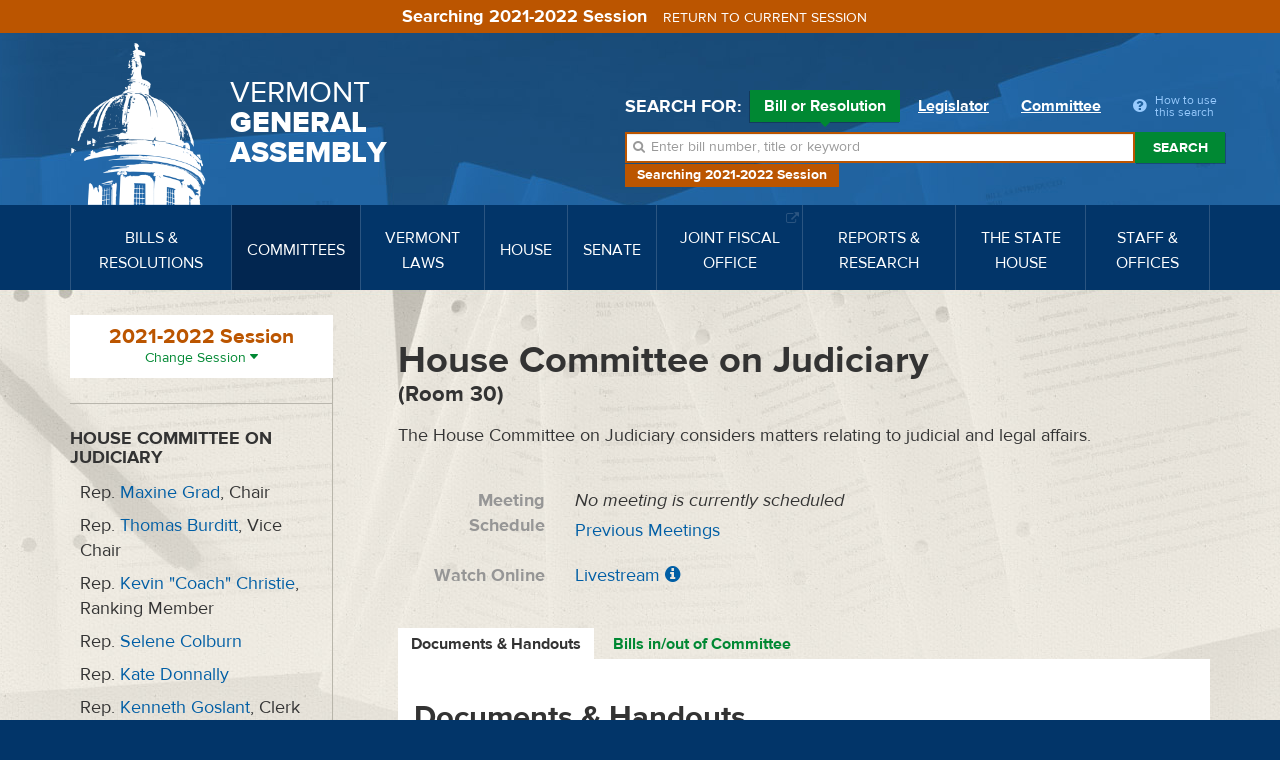

--- FILE ---
content_type: text/html; charset=utf-8
request_url: https://legislature.vermont.gov/committee/detail/2022/18
body_size: 15560
content:
<!DOCTYPE html>
<html lang="en">
	<head>
		<base href="https://legislature.vermont.gov/"><!--[if lte IE 6]></base><![endif]-->
		<title>Documents &amp; Handouts | House Committee on Judiciary</title>
		<meta name="generator" content="SilverStripe - https://www.silverstripe.org">
<meta http-equiv="Content-Type" content="text/html; charset=utf-8">
		<meta http-equiv="X-UA-Compatible" content="IE=Edge">
		<meta name="viewport" content="width=device-width, initial-scale=1">
		<link rel="apple-touch-icon" href="/images/icons/Icon-60@2x.png">
		<link rel="apple-touch-icon" sizes="180x180" href="/images/icons/Icon-60@3x.png">
		<link rel="apple-touch-icon" sizes="76x76" href="/images/icons/Icon-76.png">
		<link rel="apple-touch-icon" sizes="152x152" href="/images/icons/Icon-76@2x.png">
		<link rel="apple-touch-icon" sizes="58x58" href="/images/icons/Icon-Small@2x.png">
	<link rel="stylesheet" type="text/css" href="/javascript/bootstrap-datatables/dataTables.bootstrap.css?m=1644606869">
<link rel="stylesheet" type="text/css" href="/css/styles.css?m=1684331611">
<link rel="stylesheet" type="text/css" href="/css/print.css?m=1666633210" media="print">
<link rel="stylesheet" type="text/css" href="/javascript/select2-4.0.3/css/select2.min.css?m=1648830653">
<link rel="stylesheet" type="text/css" href="/css/select2-bootstrap-theme-master/select2-bootstrap.min.css?m=1648830702">
<!--[if lt IE 9]>
        <script type="text/javascript" src="javascript/html5shiv.min.js"></script>
        <script type="text/javascript" src="javascript/respond.min.js"></script>
        <![endif]-->
</head>
	
	
	<body class="CommitteePage CommitteePage-handleDetail top-CommitteePage ">
		<!-- Google tag (gtag.js) -->
<script async src="https://www.googletagmanager.com/gtag/js?id=G-3R8D4S6PXL"></script>
<script nonce="39fa3dd815b9eb21">
  window.dataLayer = window.dataLayer || [];
  function gtag(){dataLayer.push(arguments);}
  gtag('js', new Date());

  gtag('config', 'G-3R8D4S6PXL');
</script>
		<a class="sr-only" href="/committee/detail/2022/18#mainnav">Skip to navigation</a>
		<a class="sr-only" href="/committee/detail/2022/18#main-content">Skip to content</a>
		
			<a class="sr-only" href="/committee/detail/2022/18#sidenav">Skip to subnav</a>
		
		<form class="session-indicator session-past" action="bill/handleUnSelectSession">
			<span>Searching 2021-2022 Session</span> <button type="submit" class="btn btn-link">Return to current session</button>
		</form>
		<header>
	<div class="header-inner">
		
		<div class="wrapper header-top">
			<div class="row">
				<div class="logo">
					<a href="/">
						<img src="/images/dome.png" width="150" height="162" alt="State House Dome">
						<span>Vermont <span>General <span>Assembly</span></span></span>
					</a>
				</div>
				<div class="navbar-default">
					<button type="button" class="navbar-toggle" data-toggle="collapse" data-target="#mainnav">
						<span class="sr-only">Toggle navigation</span>
						<span class="icon-bar"></span>
						<span class="icon-bar"></span>
						<span class="icon-bar"></span>
					</button>
					<button type="button" class="navbar-toggle search-toggle" data-toggle="collapse" data-target="#quick-search">
						<span class="sr-only">Toggle search</span>
						<i class="fa fa-search"></i>
					</button>
				</div>
			</div>
		</div>
		
		<nav class="navbar navbar-default navbar-static-top" role="navigation">
			<div class="wrapper">
				<div class="navbar-header">
					
				</div>
				
<a class="sr-only" href="/">Home</a>
<div class="collapse navbar-collapse" id="mainnav" tabindex="-1">
	<ul class="nav navbar-nav">
		
		
		<li class="">
			<a href="/bill/" data-toggle="megadropdown"><span>Bills &amp; Resolutions</span></a>
			
			<div class="mega-dropdown">
				<div class="mega-dropdown-outer">
					<div class="mega-dropdown-inner">
						<div class="row">
							<div class="col-xs-12 col-md-4">
								<div class="row">
									<div class="divider"></div>
									<div class="col-md-5">
										<h4>Search</h4>
									</div>
									<div class="col-md-7">
										<ul>
											<li><a href="/bill/search/2022">Bill, Act &amp; Resolution Search</a></li>
										</ul>
									</div>
								</div>
								<div class="row">
									<div class="divider"></div>
									<div class="col-md-5">
										<h4>Bills</h4>
									</div>
									<div class="col-md-7">
										<ul>
											<li><a href="/bill/released/2022">Released for Introduction</a></li>
											<li><a href="/bill/all-house/2022">House Bills</a></li>
											<li><a href="/bill/all-senate/2022">Senate Bills</a></li>
											<li><a href="/bill/introduced/2022">All Bills – Both Chambers</a></li>
											<li><a href="/bill/passed/2022">Bills Passed</a></li>
											<li><a href="/bill/vetoed/2022">Vetoed by the Governor</a></li>
											<li><a href="/bill/enacted-without-signature/2022">Enacted Without Signature</a></li>
											<li><a href="/bill/bills-in-out-committee/2022">Bills In/Out of Committee</a></li>
										</ul>
									</div>
								</div>
							</div>
							<div class="col-xs-12 col-md-4">
								<div class="row">
									<div class="divider"></div>
									<div class="col-md-5">
										<h4>Resolutions</h4>
									</div>
									<div class="col-md-7">
										<ul>
											<li><a href="/bill/resolutions-all-house/2022">House Resolutions</a></li>
											<li><a href="/bill/resolutions-all-senate/2022">Senate Resolutions</a></li>
											<li><a href="/bill/resolutions-introduced/2022">All Resolutions – Both Chambers</a></li>
											<li><a href="/bill/resolutions-adopted/2022">Resolutions Adopted</a></li>
										</ul>
									</div>
								</div>
							</div>
							<div class="col-xs-12 col-md-4">
								<div class="row">
									<div class="divider"></div>
									<div class="col-md-5">
										<h4>Acts</h4>
									</div>
									<div class="col-md-7">
										<ul>
											<li><a href="/bill/acts/2022">Acts &amp; Resolves</a></li>
											
											
											
											
											
											<li><a href="/bill/acts-affecting-statutes/2022">Acts Affecting VSA Sections</a></li>
										</ul>
									</div>
								</div>
								
								<div class="row">
									<div class="divider"></div>
									<div class="col-md-5">
										<h4>Research</h4>
									</div>
									<div class="col-md-7">
										<ul>
											<li><a href="/reports-and-research/">Legislative Reports &amp; Research</a></li>
										</ul>
									</div>
								</div>
								
							</div>
						</div>
					</div>
				</div>
			</div>
			
		</li>
		
		
		
		<li class="active">
			<a href="/committee/" data-toggle="megadropdown"><span>Committees</span></a>
			
			<div class="mega-dropdown">
				<div class="mega-dropdown-outer">
					<div class="mega-dropdown-inner">
						<div class="row">
							<div class="col-xs-12 col-md-6 col-lg-8">
								<div class="row">
									
									<div class="col-xs-12 col-md-6 col-lg-12">
										<div class="row-group">
											<div class="row">
												<div class="col-lg-3">
													<h4>House Committees</h4>
												</div>
												<div class="col-lg-3">
													<ul>
														
														<li><a href="/committee/detail/2022/8">Agriculture, Food Resiliency, &amp; Forestry</a></li>
														
														<li><a href="/committee/detail/2022/9">Appropriations</a></li>
														
														<li><a href="/committee/detail/2022/11">Commerce &amp; Economic Development</a></li>
														
														<li><a href="/committee/detail/2022/17">Corrections &amp; Institutions</a></li>
														
														<li><a href="/committee/detail/2022/10">Education</a></li>
														
														<li><a href="/committee/detail/2022/19">Energy &amp; Digital Infrastructure</a></li>
														
													</ul>
												</div>
												<div class="col-lg-3">
													<ul>
														
														<li><a href="/committee/detail/2022/12">Environment</a></li>
														
														<li><a href="/committee/detail/2022/13">General &amp; Housing</a></li>
														
														<li><a href="/committee/detail/2022/14">Government Operations &amp; Military Affairs</a></li>
														
														<li><a href="/committee/detail/2022/15">Health Care</a></li>
														
														<li><a href="/committee/detail/2022/346">House Discrimination Prevention Panel</a></li>
														
														<li><a href="/committee/detail/2022/340">House Ethics Panel</a></li>
														
													</ul>
												</div>
												<div class="col-lg-3">
													<ul>
														
														<li><a href="/committee/detail/2022/335">House Sexual Harassment Prevention Panel</a></li>
														
														<li><a href="/committee/detail/2022/16">Human Services</a></li>
														
														<li><a href="/committee/detail/2022/18">Judiciary</a></li>
														
														<li><a href="/committee/detail/2022/48">Rules</a></li>
														
														<li><a href="/committee/detail/2022/20">Transportation</a></li>
														
														<li><a href="/committee/detail/2022/21">Ways &amp; Means</a></li>
														
													</ul>
												</div>
											</div>
										</div>
									</div>
									
									
									<div class="col-xs-12 col-md-6 col-lg-12">
										<div class="row-group">
											<div class="row">
												<div class="col-lg-3">
													<h4>Senate Committees</h4>
												</div>
												<div class="col-lg-3">
													<ul>
														
														<li><a href="/committee/detail/2022/22">Agriculture</a></li>
														
														<li><a href="/committee/detail/2022/23">Appropriations</a></li>
														
														<li><a href="/committee/detail/2022/32">Economic Development, Housing &amp; General Affairs</a></li>
														
														<li><a href="/committee/detail/2022/24">Education</a></li>
														
														<li><a href="/committee/detail/2022/326">Ethics</a></li>
														
													</ul>
												</div>
												<div class="col-lg-3">
													<ul>
														
														<li><a href="/committee/detail/2022/25">Finance</a></li>
														
														<li><a href="/committee/detail/2022/26">Government Operations</a></li>
														
														<li><a href="/committee/detail/2022/27">Health &amp; Welfare</a></li>
														
														<li><a href="/committee/detail/2022/28">Institutions</a></li>
														
														<li><a href="/committee/detail/2022/29">Judiciary</a></li>
														
													</ul>
												</div>
												<div class="col-lg-3">
													<ul>
														
														<li><a href="/committee/detail/2022/30">Natural Resources &amp; Energy</a></li>
														
														<li><a href="/committee/detail/2022/49">Rules</a></li>
														
														<li><a href="/committee/detail/2022/324">Sexual Harassment Prevention Panel</a></li>
														
														<li><a href="/committee/detail/2022/31">Transportation</a></li>
														
													</ul>
												</div>
											</div>
										</div>
									</div>
									
								</div>
							</div>
							<div class="col-xs-12 col-md-6 col-lg-4">
								<div class="row">
									<div class="col-xs-12 col-md-6 col-lg-12">
										<div class="row-group">
											<div class="row">
												<div class="col-md-12 col-lg-6">
													<h4>Committee Types</h4>
												</div>
												<div class="col-md-12 col-lg-6">
													<ul>
														<li><a href="/committee/list/2022/">All Committees</a></li>
														<li><a href="/committee/list/2022/House-Standing">House Committees</a></li>
														<li><a href="/committee/list/2022/Senate-Standing">Senate Committees</a></li>
														<li><a href="/committee/list/2022/Joint-Committee">Joint Committees</a></li>
														<li><a href="/committee/list/2022/Other-Committee">Other Committees</a></li>
														<li><a href="/committee/committeesofconference/2022">Committees of Conference</a></li>
													</ul>
												</div>
											</div>
										</div>
									</div>
									<div class="col-xs-12 col-md-6 col-lg-12">
										<div class="row-group">
											<div class="row">
												<div class="col-md-12 col-lg-6">
													<h4>All Committee Meetings</h4>
												</div>
												<div class="col-md-12 col-lg-6">
													<ul>
														<li><a href="/committee/meetings/2022">All Scheduled Committee Meetings</a></li>
														<!-- <li><a href="/committee/conferencemeetings/2022">All Scheduled Committees of Conference Meetings</a></li> -->
														<li><a href="/committee/weeklyAgendas/2022">Complete Weekly Schedule</a></li>
														
														<li>
															<a href="/committee/streaming/">Streaming Links
															</a>
														</li>
														
														<li>
															<a target="_blank" href="/home/site-resources/accessibility/">Accessibility
															</a>
														</li>
														
													</ul>
												</div>
											</div>
										</div>
										
										<div class="row-group">
											<div class="row">
												<div class="col-md-12 col-lg-6">
													<h4>Research</h4>
												</div>
												<div class="col-md-12 col-lg-6">
													<ul>
														<li><a href="/reports-and-research/">Legislative Reports &amp; Research</a></li>
													</ul>
												</div>
											</div>
										</div>
										
									</div>
								</div>
							</div>
						</div>
					</div>
				</div>
			</div>
			
		</li>
		
		
		
		<li class="">
			<a href="/statutes/" data-toggle="megadropdown"><span>Vermont Laws</span></a>
			<div class="mega-dropdown">
				<div class="mega-dropdown-outer">
					<div class="mega-dropdown-inner">
						<div class="row">
							<div class="col-xs-12 col-md-4">
								<div class="row">
									<div class="divider"></div>
									<div class="col-md-5">
										<h4>Statutes</h4>
									</div>
									<div class="col-md-7">
										<ul>
											<li><a href="/statutes/">Vermont Statutes Online</a></li>
											<li><a href="/statutes/search">Statutes Search</a></li>
											<li><a target="_blank" href="https://www.lexisnexis.com/hottopics/vtstatutesconstctrules/"><i class="fa fa-external-link"></i> Vermont Statutes at Lexis/Nexis</a></li>
										</ul>
									</div>
								</div>
								
								<div class="row">
									<div class="divider"></div>
									<div class="col-md-5">
										<h4>Constitution</h4>
									</div>
									<div class="col-md-7">
										<ul>
											
											<li><a href="/statutes/constitution-of-the-state-of-vermont/">Constitution of the State of Vermont</a></li>
											
										</ul>
									</div>
								</div>
								
							</div>
							<div class="col-xs-12 col-md-4">
								<div class="row">
									<div class="divider"></div>
									<div class="col-md-5">
										<h4>Acts</h4>
									</div>
									<div class="col-md-7">
										<ul>
											<li><a href="/bill/acts/2022">Acts &amp; Resolves</a></li>
											
											<li><a href="/bill/acts-affecting-statutes/2022">Acts Affecting VSA Sections</a></li>
										</ul>
									</div>
								</div>
								<div class="row">
									<div class="divider"></div>
									<div class="col-md-5">
										<h4>Search</h4>
									</div>
									<div class="col-md-7">
										<ul>
											<li><a href="/bill/search/2022">Bill, Act &amp; Resolution Search</a></li>
										</ul>
									</div>
								</div>
							</div>
							<div class="col-xs-12 col-md-4">
								<div class="row">
									<div class="divider"></div>
									<div class="col-md-5">
										<h4>Rules</h4>
									</div>
									<div class="col-md-7">
										<ul>
											<li><a target="_blank" href="http://www.lexisnexis.com/hottopics/codeofvtrules/">State Agency Rules at Lexis/Nexis <i class="fa fa-external-link"></i></a></li>
											<li><a target="_blank" href="http://www.lexisnexis.com/hottopics/vtstatutesconstctrules/">Court Rules at Lexis/Nexis <i class="fa fa-external-link"></i></a></li>
											<li><a href="/committee/detail/2022/39">Legislative Committee on Administrative Rules (LCAR) <i class="fa fa-external-link"></i></a></li>
										</ul>
									</div>
								</div>
							</div>
						</div>
					</div>
				</div>
			</div>
		</li>
		
		
		
		<li class="">
			<a href="/house/overview/2022" data-toggle="megadropdown"><span>House</span></a>
			<div class="mega-dropdown">
				<div class="mega-dropdown-outer">
					<div class="mega-dropdown-inner">
						<div class="row">
							<div class="col-xs-12 col-md-6 col-lg-4">
								<div class="row">
									<div class="divider"></div>
									<div class="col-md-6">
										<h4> The House of Representatives</h4>
									</div>
									<div class="col-md-6">
										<ul>
											<li><a href="/house/overview/2022">House Overview</a></li>
											<li><a href="/people/search/2022">Find Representatives</a></li>
											<li><a href="/people/all/2022/House">All Representatives</a></li>
											<li><a href="/committee/list/2022/House-Standing">House Committees</a></li>
										</ul>
									</div>
								</div>
								
								<div class="row">
									<div class="divider"></div>
									<div class="col-md-6">
										<h4>Officers</h4>
									</div>
									<div class="col-md-6">
										<ul>
											
											
												<li><a target="_blank" href="http://speaker.vermont.gov/">Speaker of the House <i class="fa fa-external-link"></i></a></li>
											
											
											
											
											
											
											
												<li><a href="/house/clerk-of-the-house/">Clerk of the House</a></li>
											
											
										</ul>
									</div>
								</div>
								
							</div>
							<div class="col-xs-12 col-md-6 col-lg-4">
								<div class="row">
									<div class="divider"></div>
									<div class="col-md-5">
										<h4>Calendars &amp; Journals</h4>
									</div>
									<div class="col-md-7">
										<ul>
											
												<li><a target="_blank" href="/Documents/2026/Docs/CALENDAR/hc260203.pdf?20260130050022">Current House Calendar</a></li>
												
												<li><a href="/house/service/2022/calendar">All House Calendars</a></li>
												
												
												
													<li><a target="_blank" href="/Documents/2026/Docs/JOURNAL/hj260130.pdf?20260130020023">Current House Journal</a></li>
													
											
											
												<li><a href="/house/service/2022/journal">All House Journals</a></li>
												<li><a href="/bill/released/2022#house">House Bills for Introduction</a></li>
                                                <!--
											
												<li><a target="_blank" href="/Documents/2026/Docs/JOURNAL/ja260120.pdf">Current Journal of the Joint Assembly</a></li>
											
                                            -->
											
											
											<li><a href="/house/service/2022/joint-assembly">Journals of the Joint Assembly</a></li>
										</ul>
									</div>
								</div>
							</div>
							
							<div class="col-xs-12 col-md-6 col-md-offset-6 col-lg-4 col-lg-offset-0">
								
								<div class="row">
									<div class="divider"></div>
									<div class="col-md-5">
										<h4>Rules</h4>
									</div>
									<div class="col-md-7">
										<ul>
											<li><a target="_blank" href="/assets/Rules/House-Rules.pdf">House Rules</a></li>
											<li><a target="_blank" href="/assets/All-Senate-Documents/Joint-Rules.pdf">Joint Rules</a></li>
										</ul>
									</div>
								</div>
								
								<div class="row">
									<div class="divider"></div>
									<div class="col-md-5">
										<h4>Search</h4>
									</div>
									<div class="col-md-7">
										<ul>
											<li><a href="/house/search/2022">Search House Calendars &amp; Journals</a></li>
										</ul>
									</div>
								</div>
								
								<div class="row">
									<div class="divider"></div>
									<div class="col-md-5">
										<h4>Related Information</h4>
									</div>
									<div class="col-md-7">
										<ul>
											
											<li><a href="/house/streaming/">Streaming Links</a></li>
											
										</ul>
									</div>
								</div>
								
							</div>
							
						</div>
					</div>
				</div>
			</div>
		</li>
		
		
		
		<li class="">
			<a href="/senate/overview/2022" data-toggle="megadropdown"><span>Senate</span></a>
			<div class="mega-dropdown">
				<div class="mega-dropdown-outer">
					<div class="mega-dropdown-inner">
						<div class="row">
							<div class="col-xs-12 col-md-6 col-lg-4">
								<div class="row">
									<div class="divider"></div>
									<div class="col-md-6">
										<h4>The Senate</h4>
									</div>
									<div class="col-md-6">
										<ul>
											<li><a href="/senate/overview/2022">Senate Overview</a></li>
											<li><a href="/people/search/2022">Find Senators</a></li>
											<li><a href="/people/all/2022/Senate">All Senators</a></li>
											<li><a href="/committee/list/2022/Senate-Standing">Senate Committees</a></li>
										</ul>
									</div>
								</div>
								
								<div class="row">
									<div class="divider"></div>
									<div class="col-md-6">
										<h4>Officers</h4>
									</div>
									<div class="col-md-6">
										<ul>
											
											
												<li><a target="_blank" href="http://ltgov.vermont.gov/">President of the Senate (Lt. Governor) <i class="fa fa-external-link"></i></a></li>
											
											
											
												<li><a target="_blank" href="http://protem.vermont.gov/">President Pro Tempore <i class="fa fa-external-link"></i></a></li>
											
											
											
												<li><a href="/senate/secretary-of-the-senate/">Secretary of the Senate</a></li>
											
											
											
											
											
											
										</ul>
									</div>
								</div>
								
							</div>
							<div class="col-xs-12 col-md-6 col-lg-4">
								<div class="row">
									<div class="divider"></div>
									<div class="col-md-5">
										<h4>Calendars &amp; Journals</h4>
									</div>
									<div class="col-md-7">
										<ul>
											
												<li><a target="_blank" href="/Documents/2026/Docs/CALENDAR/sc260203.pdf?20260130050022">Current Senate Calendar</a></li>
												
												<li><a href="/senate/service/2022/calendar">All Senate Calendars</a></li>
												
												
												
													<li><a target="_blank" href="/Documents/2026/Docs/JOURNAL/sj260130.pdf?20260130050022">Current Senate Journal</a></li>
													
											
											
												<li><a href="/senate/service/2022/journal">All Senate Journals</a></li>
												<li><a href="/bill/released/2022#senate">Senate Bills for Introduction</a></li>
                                                <!--
											
												<li><a target="_blank" href="/Documents/2026/Docs/JOURNAL/ja260120.pdf">Current Journal of the Joint Assembly</a></li>
											
                                            -->
											
											
											<li><a href="/senate/service/2022/joint-assembly">Journals of the Joint Assembly</a></li>
										</ul>
									</div>
								</div>
							</div>
							
							<div class="col-xs-12 col-md-6 col-md-offset-6 col-lg-4 col-lg-offset-0">
								
								<div class="row">
									<div class="divider"></div>
									<div class="col-md-5">
										<h4>Rules</h4>
									</div>
									<div class="col-md-7">
										<ul>
											<li><a target="_blank" href="/assets/All-Senate-Documents/Senate-Rules.pdf">Senate Rules</a></li>
											<li><a target="_blank" href="/assets/All-Senate-Documents/Joint-Rules.pdf">Joint Rules</a></li>
										</ul>
									</div>
								</div>
								
								<div class="row">
									<div class="divider"></div>
									<div class="col-md-5">
										<h4>Search</h4>
									</div>
									<div class="col-md-7">
										<ul>
											<li><a href="/senate/search/2022">Search Senate Calendars &amp; Journals</a></li>
										</ul>
									</div>
								</div>
								
								<div class="row">
									<div class="divider"></div>
									<div class="col-md-5">
										<h4>Related Information</h4>
									</div>
									<div class="col-md-7">
										<ul>
											
											<li><a href="/senate/streaming/">Streaming Links</a></li>
											
										</ul>
									</div>
								</div>
								
							</div>
							
						</div>
					</div>
				</div>
			</div>
		</li>
		
		
		
		<li class="">
			
			<a target="_blank" href="https://ljfo.vermont.gov/"><span>Joint Fiscal Office <i class="fa fa-external-link"></i></span></a>
			
		</li>
		
		
		
		<li class="">
			<a href="/reports-and-research/" data-toggle="megadropdown"><span>Reports &amp; Research</span></a>
			<div class="mega-dropdown">
				<div class="mega-dropdown-outer">
					<div class="mega-dropdown-inner">
						<div class="row">
							<div class="col-xs-12 col-md-4">
								<div class="row">
									<div class="divider"></div>
									<div class="col-md-5">
										<h4>Reports</h4>
									</div>
									<div class="col-md-7">
										<ul>
											<li><a href="/reports-and-research/">Reports &amp; Research Overview</a></li>
											<li><a href="/reports-and-research/find/2022">Find Legislative Reports</a></li>
										</ul>
									</div>
								</div>
							</div>
							<div class="col-xs-12 col-md-4">
								<div class="row">
									
									
									<div class="divider"></div>
									<div class="col-md-5">
										<h4>Research</h4>
									</div>
									<div class="col-md-7">
										<ul>
											
											<li><a href="/bill/">Bills, Resolutions, Acts &amp; Constitutional Proposals</a></li>
											
											<li><a href="/reports-and-research/research/witness-history/">Witness History</a></li>
											
											<li><a href="/reports-and-research/research/subject-history/">Subject History</a></li>
											
											<li><a href="/committee/">Committees</a></li>
											
											<li><a href="/senate/">Senate</a></li>
											
											<li><a href="/house/">House</a></li>
											
											<li><a href="/reports-and-research/research/reapportionment/">Reapportionment</a></li>
											
										</ul>
									</div>
									
									
								</div>
							</div>
							<div class="col-xs-12 col-md-4">
								<div class="row">
									
									<div class="divider"></div>
									<div class="col-md-5">
										<h4>PRA Exemptions</h4>
									</div>
									<div class="col-md-7">
										<ul>
											
											<li><a target="_blank" href="https://legislature.vermont.gov/assets/Legislative-Reports/PRA-Exemption-List-in-Order-2020.pdf">PRA Exemptions in Order <i class="fa fa-external-link"></i></a></li>
											
											<li><a target="_blank" href="https://legislature.vermont.gov/assets/Legislative-Reports/PRA-Exemption-List-by-Subject-2020.pdf">PRA Exemptions by Subject <i class="fa fa-external-link"></i></a></li>
											
											<li><a target="_blank" href="https://legislature.vermont.gov/assets/Legislative-Reports/PRA-Exemptions-Subject-to-1-VSA-317d2.pdf">PRA Exemptions Subject to 1 VSA 317(d)(2) <i class="fa fa-external-link"></i></a></li>
											
										</ul>
									</div>
									
									
								</div>
								<div class="row">
									
									<div class="divider"></div>
									<div class="col-md-5">
										<h4>History</h4>
									</div>
									<div class="col-md-7">
										<ul>
											
											<li><a href="/reports-and-research/history/history-of-the-general-assembly/">History of the General Assembly</a></li>
											
										</ul>
									</div>
									
								</div>
							</div>
						</div>
					</div>
				</div>
			</div>
		</li>
		
		
		
		<li class="">
			
			<a href="/the-state-house/" data-toggle="megadropdown"><span>The State House</span></a>
			<div class="mega-dropdown">
				<div class="mega-dropdown-outer">
					<div class="mega-dropdown-inner">
						<div class="row">
							<div class="col-xs-12 col-md-4">
								<div class="row">
									
									
									<div class="divider"></div>
									<div class="col-md-5">
										<h4>Visiting the State House</h4>
									</div>
									<div class="col-md-7">
										<ul>
											
											<li><a target="_blank" href="http://statehouse.vermont.gov/">About the State House <i class="fa fa-external-link"></i></a></li>
											
											<li><a target="_blank" href="http://statehouse.vermont.gov/general-information">Hours &amp; Directions <i class="fa fa-external-link"></i></a></li>
											
											<li><a href="/the-state-house/visiting-the-state-house/state-house-floor-maps/">State House Floor Maps</a></li>
											
											<li><a target="_blank" href="/home/site-resources/accessibility/">Accessibility</a></li>
											
										</ul>
									</div>
									
									
								</div>
								<div class="row">
									
									<div class="divider"></div>
									<div class="col-md-5">
										<h4>History</h4>
									</div>
									<div class="col-md-7">
										<ul>
											
											<li><a href="/reports-and-research/history/history-of-the-general-assembly/">History of the General Assembly</a></li>
											
										</ul>
									</div>
									
									
								</div>
							</div>
							<div class="col-xs-12 col-md-4">
								<div class="row">
									
									<div class="divider"></div>
									<div class="col-md-5">
										<h4>Civic Education</h4>
									</div>
									<div class="col-md-7">
										<ul>
											
											<li><a href="/the-state-house/civic-education/how-a-bill-becomes-law/">Flowchart: How a Bill Becomes Law</a></li>
											
											<li><a target="_blank" href="https://www.youtube.com/watch?v=hw-fjNK-rf4">Video: The Bill Process From Draft To Act <i class="fa fa-external-link"></i></a></li>
											
											<li><a href="/the-state-house/civic-education/become-a-legislative-page/">Become a Legislative Page!</a></li>
											
											<li><a target="_blank" href="http://statehouse.vermont.gov/school-field-trips">School Field Trips <i class="fa fa-external-link"></i></a></li>
											
											<li><a href="/the-state-house/civic-education/about-legislative-committees/">About Legislative Committees</a></li>
											
										</ul>
									</div>
									
									
								</div>
							</div>
							<div class="col-xs-12 col-md-4">
								<div class="row">
									
									<div class="divider"></div>
									<div class="col-md-5">
										<h4>Galleries</h4>
									</div>
									<div class="col-md-7">
										<ul>
											
											<li><a href="/the-state-house/galleries/images-of-the-state-house/">Images of the State House</a></li>
											
										</ul>
									</div>
									
									
								</div>
								<div class="row">
									
									<div class="divider"></div>
									<div class="col-md-5">
										<h4>Events</h4>
									</div>
									<div class="col-md-7">
										<ul>
											
											<li><a href="/the-state-house/events/farmers-night-concert-series/">Farmers Night Concert Series</a></li>
											
										</ul>
									</div>
									
								</div>
							</div>
						</div>
					</div>
				</div>
			</div>
			
		</li>
		
		
		
		<li class="">
			
			<a href="/staff-and-offices/" data-toggle="megadropdown"><span>Staff &amp; Offices</span></a>
			<div class="mega-dropdown">
				<div class="mega-dropdown-outer">
					<div class="mega-dropdown-inner">
						<div class="row">
							<div class="col-xs-12 col-md-4">
								<div class="row">
									
									
									<div class="divider"></div>
									<div class="col-md-5">
										<h4>House</h4>
									</div>
									<div class="col-md-7">
										<ul>
											
											<li><a target="_blank" href="http://speaker.vermont.gov/">Speaker of the House <i class="fa fa-external-link"></i></a></li>
											
											<li><a href="/house/clerk-of-the-house/">Clerk of the House</a></li>
											
										</ul>
									</div>
									
									
								</div>
								<div class="row">
									
									<div class="divider"></div>
									<div class="col-md-5">
										<h4>Senate</h4>
									</div>
									<div class="col-md-7">
										<ul>
											
											<li><a target="_blank" href="http://ltgov.vermont.gov/">President of the Senate (Lt. Governor) <i class="fa fa-external-link"></i></a></li>
											
											<li><a target="_blank" href="http://protem.vermont.gov/">President Pro Tempore <i class="fa fa-external-link"></i></a></li>
											
											<li><a href="/senate/secretary-of-the-senate/">Secretary of the Senate</a></li>
											
										</ul>
									</div>
									
									
								</div>
							</div>
							<div class="col-xs-12 col-md-4">
								<div class="row">
									
									<div class="divider"></div>
									<div class="col-md-5">
										<h4>Staff Offices</h4>
									</div>
									<div class="col-md-7">
										<ul>
											
											<li><a href="/staff-and-offices/staff-offices/legislative-counsel/">Legislative Counsel</a></li>
											
											<li><a href="/staff-and-offices/staff-offices/legislative-operations/">Legislative Operations</a></li>
											
											<li><a href="/staff-and-offices/staff-offices/legislative-information-technology/">Legislative Information Technology</a></li>
											
											<li><a target="_blank" href="https://ljfo.vermont.gov/about/contact/">Joint Fiscal Office <i class="fa fa-external-link"></i></a></li>
											
											<li><a href="/staff-and-offices/staff-offices/sergeant-at-arms/">Sergeant at Arms</a></li>
											
											<li><a href="/staff-and-offices/staff-offices/capitol-police-department/">Capitol Police Department</a></li>
											
											<li><a href="/staff-and-offices/staff-offices/human-resources/">Office of Human Resources</a></li>
											
										</ul>
									</div>
									
									
								</div>
							</div>
							<div class="col-xs-12 col-md-4">
								<div class="row">
									
									<div class="divider"></div>
									<div class="col-md-5">
										<h4>Contact</h4>
									</div>
									<div class="col-md-7">
										<ul>
											
											<li><a href="/home/site-resources/feedback/">Questions &amp; Comments</a></li>
											
										</ul>
									</div>
									
									
								</div>
								<div class="row">
									
									<div class="divider"></div>
									<div class="col-md-5">
										<h4>Career Opportunities</h4>
									</div>
									<div class="col-md-7">
										<ul>
											
											<li><a href="/home/site-resources/career-opportunities/">Career Opportunities</a></li>
											
										</ul>
									</div>
									
								</div>
							</div>
						</div>
					</div>
				</div>
			</div>
			
		</li>
		
		
	</ul>
</div>


			</div>
		</nav>
		<div class="wrapper header-search">
			<div id="quick-search" class="collapse">
				
				<div class="quick-search">
	<form action="/bill/QuickSearch/2022" class="form-inline">
		<div class="form-group search-type">
			<span class="control-label">Search for:</span>
			<label class="radio-inline">
				<input type="radio" name="SearchBy" id="SearchBy1" value="bill" checked>
				Bill or Resolution <span class="arrow"></span>
			</label>
			<label class="radio-inline">
				<input type="radio" name="SearchBy" id="SearchBy2" value="Name">
				Legislator <span class="arrow"></span>
			</label>
			<label class="radio-inline">
				<input type="radio" name="SearchBy" id="SearchBy3" value="committee">
				Committee <span class="arrow"></span>
			</label>
			<a class="popover-item quick-search-help" data-trigger="click" data-toggle="popover" data-placement="bottom" data-content="Welcome to quick search. First, choose Bill, Legislator or Committee for your search. Next enter in a bill number, a word, or phrase. Press the enter key or click the Search button beside the input box. Search results will appear below."><i class="fa fa-question-circle"></i> <span>How to use this search</span></a>
		</div>
		<div class="form-group search-field session-past">
			<i class="fa fa-search"></i>
			<label for="SearchBills" class="sr-only">Search bills:</label>
			<input name="SearchBills" id="SearchBills" type="text" class="input-bill form-control display-none" placeholder="Enter bill number, title or keyword">
			<label for="SearchLegislators" class="sr-only">Search legislators:</label>
			<input name="SearchLegislators" id="SearchLegislators" type="text" class="input-Name form-control display-none" placeholder="Enter legislator name or city/town">
			<label for="SearchCommittees" class="sr-only">Search committees:</label>
			<input name="SearchCommittees" id="SearchCommittees" type="text" class="input-committee form-control display-none" placeholder="Enter committee name">
			<button type="submit" class="btn btn-default">Search</button>
		</div>
		<p class="session-label session-past">Searching 2021-2022 Session</p>
	</form>
</div>

				
			</div>
		</div>
	</div>
</header>

		<div class="page-wrap">
			<div class="page-wrap-inner">
				<div class="container">
	<div class="row">
		
		<div class="main" id="main-content" tabindex="-1">
			<div class="visible-xs-block visible-sm-block">
				<div class="session-select">
	<div class="current-selection">
		<h3 class="session-past">2021-2022 Session</h3>
		<a class="session-toggle"><span>Change Session</span> <i class="fa fa-caret-down"></i></a>
	</div>
	<div class="session-form">
		
<form id="Form_SelectSession" action="/bill/SelectSession/" method="post" enctype="application/x-www-form-urlencoded">

	
	<p id="Form_SelectSession_error" class="message " style="display: none"></p>
	

	<fieldset>
		<legend>Select a session</legend>
		
			<div id="Form_SelectSession_selected_session_Holder" class="field dropdown">
	<label class="left" for="Form_SelectSession_selected_session">Select a session</label>
	<div class="middleColumn">
		<select name="selected_session" class="dropdown" id="Form_SelectSession_selected_session">

	<option value="2026">2025-2026 Session
	</option>

	<option value="2024">2023-2024 Session
	</option>

	<option value="2022" selected>2021-2022 Session
	</option>

	<option value="2021.1">2021 Special Session
	</option>

	<option value="2020">2019-2020 Session
	</option>

	<option value="2018.1">2018 Special Session
	</option>

	<option value="2018">2017-2018 Session
	</option>

	<option value="2016">2015-2016 Session
	</option>

	<option value="2014">2013-2014 Session
	</option>

	<option value="2012">2011-2012 Session
	</option>

	<option value="2010.1">2009 Special Session
	</option>

	<option value="2010">2009-2010 Session
	</option>

</select>
	</div>
	
	
	
</div>

		
			<input type="hidden" name="SecurityID" value="ef4cde1aeccdb08d6a4c4ecde736e3cce856cb2c" class="hidden" id="Form_SelectSession_SecurityID">
		
		<div class="clear"><!-- --></div>
	</fieldset>

	
	<div class="btn-toolbar">
		
			<input type="submit" name="action_submit" value="Go" class="action btn btn-primary btn-xs" id="Form_SelectSession_action_submit">
		
	</div>
	

</form>


	</div>
</div>
			</div>
			<h1>
	House Committee on Judiciary 
	<span>
		
			<span style="display:block">(Room 30)</span>
		
		
	</span>
</h1>



<h4 class="charge">The House Committee on Judiciary considers matters relating to judicial and legal affairs.</h4>

			<dl class="summary-table">
				<dt>Meeting Schedule</dt>
				<dd>
					<ul class="item-list">
						
						<li><em>No meeting is currently scheduled</em></li>
						
						<li><a href="/committee/meeting-history/2022/18">Previous Meetings</a></li>
					</ul>
				</dd>
				
					<dt>Watch Online</dt>
					<dd>
						<a target="_blank" href="https://legislature.vermont.gov/committee/streaming/house-judiciary">Livestream</a>
						<a class="popover-item quick-search-help" data-trigger="click" data-toggle="popover" data-placement="bottom" data-original-title="" title="" data-content="Livestreams may not start on time. Please check back every few minutes, and refresh the page to see the live feed."><i class="fa fa-info-circle"></i> <span></span></a>
					</dd>
				
			</dl>

			<div class="hidden-print">
				<!-- Nav tabs -->
				<ul class="nav nav-tabs bill-tabs responsive" id="committee-tabs" role="tablist">
					<li class="active">
						<a id="documents-tab" class="data-tab" href="/committee/detail/2022/18#documents-handouts" role="tab" data-toggle="tab">Documents &amp; Handouts</a>
					</li>
					<li>
						<a id="bills-tab" class="data-tab" href="/committee/detail/2022/18#bills-in-out" role="tab" data-toggle="tab">Bills in/out of Committee</a>
					</li>
				</ul>

				<!-- Tab panes -->
				<div class="tab-content" id="main-tabs">

					<!-- DOUCMENTS & HANDOUTS TAB -->
					<div class="tab-pane active" id="documents-handouts">
						<h3 id="documents-section">Documents &amp; Handouts</h3>
						<p>Browse documents below or use document search.</p>
						<div class="well search-form open" id="search-form">
							<div class="toggle-content">
								
<form id="Form_DocumentSearchForm" action="/committee/DocumentSearchForm/" method="get" enctype="application/x-www-form-urlencoded">

	
	<p id="Form_DocumentSearchForm_error" class="message " style="display: none"></p>
	

	<fieldset>
		<legend>Search Documents</legend>
		
			<div class="form-group"><label for="Form_DocumentSearchForm_Keywords" style="width:100%">Document Search <a style="text-transform:none;" href="javascript:void(0)" tabindex="0" class="pull-right btn btn-link help-link" role="button" data-toggle="popover" data-trigger="click" data-container="body" data-placement="bottom" data-content='&lt;p&gt;Entering two (or more) words will return results where the first AND second word are found.&lt;/p&gt;&lt;p&gt;To find a phrase, enclose the phrase in quotation marks, e.g. "land conservation".&lt;/p&gt;&lt;p&gt;To find with partial match, append an asterisk to your word, e.g. seed* will return seeds and seedling in addition to seed.&lt;/p&gt;&lt;p&gt;Optionally refine your results further by typing a word into the Refine Results box.&lt;/p&gt;'><i class="fa fa-question-circle"></i> How to use this search</a></label><div class="input-group"><input class="form-control" type="text" name="Keywords" id="Form_DocumentSearchForm_Keywords" placeholder="Full text search - enter one or more words"><div class="input-group-btn"><button type="submit" name="action_doDocumentSearch" id="Form_DocumentSearchForm_action_doDocumentSearch" class="btn btn-default">Search</button></div></div></div>
		
			<input type="hidden" name="SecurityID" value="ef4cde1aeccdb08d6a4c4ecde736e3cce856cb2c" class="hidden" id="Form_DocumentSearchForm_SecurityID">
		
		<div class="clear"><!-- --></div>
	</fieldset>

	
	<div class="btn-toolbar">
		
			<input type="hidden" name="Biennium" value="2022" class="hidden" id="Form_DocumentSearchForm_Biennium">
		
			<input type="hidden" name="CommitteeID" value="18" class="hidden" id="Form_DocumentSearchForm_CommitteeID">
		
			<input type="hidden" name="Body" class="hidden" id="Form_DocumentSearchForm_Body">
		
	</div>
	

</form>


							</div>
							<a class="form-toggle">
								<span>
									<i class="fa fa-angle-up"></i>
									<span> Hide Search </span>
									<i class="fa fa-angle-up"></i>
								</span>
							</a>
						</div>
						<p class="help-block">Materials posted on this page are for informational purposes only and may not include all material received by the Committee. The Committee is not responsible for the accuracy of posted material, and posting does not represent approval or endorsement by the Committee or the Vermont General Assembly.</p>
						<ul class="nav nav-tabs bill-subtabs">
							<li><span>Browse by:</span></li>
							<li class="active"><a href="/committee/detail/2022/18/Date#documents-section">Date</a></li>
							<li class=""><a href="/committee/detail/2022/18/Bill#documents-section">Bill</a></li>
							<li class=""><a href="/committee/detail/2022/18/Subject#documents-section">Other Documents</a></li>
							<li class=""><a href="/committee/detail/2022/18/Witness#documents-section">Witness</a></li>
							<li class=""><a href="/committee/detail/2022/18/Reports#documents-section">Reports &amp; Resources</a></li>
						</ul>
						<div class="committee-documents subtab-content">
							
								
								
									<ul class="item-list">
										
											<li class="date">Week of Monday, May 2, 2022
												<ul class="item-list">
												
													<li class="odd folder"><a href="/committee/document/2022/18/Date/5-6-2022#documents-section"><i class="fa fa-folder"></i> Friday, May 6, 2022</a></li>
												
													<li class="even folder"><a href="/committee/document/2022/18/Date/5-5-2022#documents-section"><i class="fa fa-folder"></i> Thursday, May 5, 2022</a></li>
												
													<li class="odd folder"><a href="/committee/document/2022/18/Date/5-4-2022#documents-section"><i class="fa fa-folder"></i> Wednesday, May 4, 2022</a></li>
												
												</ul>
											</li>
										
											<li class="date">Week of Monday, April 25, 2022
												<ul class="item-list">
												
													<li class="odd folder"><a href="/committee/document/2022/18/Date/4-29-2022#documents-section"><i class="fa fa-folder"></i> Friday, April 29, 2022</a></li>
												
													<li class="even folder"><a href="/committee/document/2022/18/Date/4-28-2022#documents-section"><i class="fa fa-folder"></i> Thursday, April 28, 2022</a></li>
												
													<li class="odd folder"><a href="/committee/document/2022/18/Date/4-27-2022#documents-section"><i class="fa fa-folder"></i> Wednesday, April 27, 2022</a></li>
												
													<li class="even folder"><a href="/committee/document/2022/18/Date/4-26-2022#documents-section"><i class="fa fa-folder"></i> Tuesday, April 26, 2022</a></li>
												
												</ul>
											</li>
										
											<li class="date">Week of Monday, April 18, 2022
												<ul class="item-list">
												
													<li class="odd folder"><a href="/committee/document/2022/18/Date/4-21-2022#documents-section"><i class="fa fa-folder"></i> Thursday, April 21, 2022</a></li>
												
													<li class="even folder"><a href="/committee/document/2022/18/Date/4-20-2022#documents-section"><i class="fa fa-folder"></i> Wednesday, April 20, 2022</a></li>
												
													<li class="odd folder"><a href="/committee/document/2022/18/Date/4-19-2022#documents-section"><i class="fa fa-folder"></i> Tuesday, April 19, 2022</a></li>
												
												</ul>
											</li>
										
											<li class="date">Week of Monday, April 11, 2022
												<ul class="item-list">
												
													<li class="odd folder"><a href="/committee/document/2022/18/Date/4-14-2022#documents-section"><i class="fa fa-folder"></i> Thursday, April 14, 2022</a></li>
												
													<li class="even folder"><a href="/committee/document/2022/18/Date/4-13-2022#documents-section"><i class="fa fa-folder"></i> Wednesday, April 13, 2022</a></li>
												
													<li class="odd folder"><a href="/committee/document/2022/18/Date/4-12-2022#documents-section"><i class="fa fa-folder"></i> Tuesday, April 12, 2022</a></li>
												
												</ul>
											</li>
										
											<li class="date">Week of Monday, April 4, 2022
												<ul class="item-list">
												
													<li class="odd folder"><a href="/committee/document/2022/18/Date/4-8-2022#documents-section"><i class="fa fa-folder"></i> Friday, April 8, 2022</a></li>
												
													<li class="even folder"><a href="/committee/document/2022/18/Date/4-7-2022#documents-section"><i class="fa fa-folder"></i> Thursday, April 7, 2022</a></li>
												
													<li class="odd folder"><a href="/committee/document/2022/18/Date/4-6-2022#documents-section"><i class="fa fa-folder"></i> Wednesday, April 6, 2022</a></li>
												
													<li class="even folder"><a href="/committee/document/2022/18/Date/4-5-2022#documents-section"><i class="fa fa-folder"></i> Tuesday, April 5, 2022</a></li>
												
												</ul>
											</li>
										
											<li class="date">Week of Monday, March 28, 2022
												<ul class="item-list">
												
													<li class="odd folder"><a href="/committee/document/2022/18/Date/4-1-2022#documents-section"><i class="fa fa-folder"></i> Friday, April 1, 2022</a></li>
												
													<li class="even folder"><a href="/committee/document/2022/18/Date/3-31-2022#documents-section"><i class="fa fa-folder"></i> Thursday, March 31, 2022</a></li>
												
													<li class="odd folder"><a href="/committee/document/2022/18/Date/3-30-2022#documents-section"><i class="fa fa-folder"></i> Wednesday, March 30, 2022</a></li>
												
													<li class="even folder"><a href="/committee/document/2022/18/Date/3-29-2022#documents-section"><i class="fa fa-folder"></i> Tuesday, March 29, 2022</a></li>
												
												</ul>
											</li>
										
											<li class="date">Week of Monday, March 21, 2022
												<ul class="item-list">
												
													<li class="odd folder"><a href="/committee/document/2022/18/Date/3-25-2022#documents-section"><i class="fa fa-folder"></i> Friday, March 25, 2022</a></li>
												
													<li class="even folder"><a href="/committee/document/2022/18/Date/3-23-2022#documents-section"><i class="fa fa-folder"></i> Wednesday, March 23, 2022</a></li>
												
													<li class="odd folder"><a href="/committee/document/2022/18/Date/3-22-2022#documents-section"><i class="fa fa-folder"></i> Tuesday, March 22, 2022</a></li>
												
												</ul>
											</li>
										
											<li class="date">Week of Monday, March 14, 2022
												<ul class="item-list">
												
													<li class="odd folder"><a href="/committee/document/2022/18/Date/3-18-2022#documents-section"><i class="fa fa-folder"></i> Friday, March 18, 2022</a></li>
												
													<li class="even folder"><a href="/committee/document/2022/18/Date/3-17-2022#documents-section"><i class="fa fa-folder"></i> Thursday, March 17, 2022</a></li>
												
													<li class="odd folder"><a href="/committee/document/2022/18/Date/3-16-2022#documents-section"><i class="fa fa-folder"></i> Wednesday, March 16, 2022</a></li>
												
													<li class="even folder"><a href="/committee/document/2022/18/Date/3-15-2022#documents-section"><i class="fa fa-folder"></i> Tuesday, March 15, 2022</a></li>
												
												</ul>
											</li>
										
											<li class="date">Week of Monday, March 7, 2022
												<ul class="item-list">
												
													<li class="odd folder"><a href="/committee/document/2022/18/Date/3-11-2022#documents-section"><i class="fa fa-folder"></i> Friday, March 11, 2022</a></li>
												
													<li class="even folder"><a href="/committee/document/2022/18/Date/3-10-2022#documents-section"><i class="fa fa-folder"></i> Thursday, March 10, 2022</a></li>
												
													<li class="odd folder"><a href="/committee/document/2022/18/Date/3-9-2022#documents-section"><i class="fa fa-folder"></i> Wednesday, March 9, 2022</a></li>
												
													<li class="even folder"><a href="/committee/document/2022/18/Date/3-8-2022#documents-section"><i class="fa fa-folder"></i> Tuesday, March 8, 2022</a></li>
												
												</ul>
											</li>
										
											<li class="date">Week of Monday, February 21, 2022
												<ul class="item-list">
												
													<li class="odd folder"><a href="/committee/document/2022/18/Date/2-25-2022#documents-section"><i class="fa fa-folder"></i> Friday, February 25, 2022</a></li>
												
													<li class="even folder"><a href="/committee/document/2022/18/Date/2-24-2022#documents-section"><i class="fa fa-folder"></i> Thursday, February 24, 2022</a></li>
												
													<li class="odd folder"><a href="/committee/document/2022/18/Date/2-23-2022#documents-section"><i class="fa fa-folder"></i> Wednesday, February 23, 2022</a></li>
												
													<li class="even folder"><a href="/committee/document/2022/18/Date/2-22-2022#documents-section"><i class="fa fa-folder"></i> Tuesday, February 22, 2022</a></li>
												
												</ul>
											</li>
										
											<li class="date">Week of Monday, February 14, 2022
												<ul class="item-list">
												
													<li class="odd folder"><a href="/committee/document/2022/18/Date/2-18-2022#documents-section"><i class="fa fa-folder"></i> Friday, February 18, 2022</a></li>
												
													<li class="even folder"><a href="/committee/document/2022/18/Date/2-17-2022#documents-section"><i class="fa fa-folder"></i> Thursday, February 17, 2022</a></li>
												
													<li class="odd folder"><a href="/committee/document/2022/18/Date/2-16-2022#documents-section"><i class="fa fa-folder"></i> Wednesday, February 16, 2022</a></li>
												
													<li class="even folder"><a href="/committee/document/2022/18/Date/2-15-2022#documents-section"><i class="fa fa-folder"></i> Tuesday, February 15, 2022</a></li>
												
												</ul>
											</li>
										
											<li class="date">Week of Monday, February 7, 2022
												<ul class="item-list">
												
													<li class="odd folder"><a href="/committee/document/2022/18/Date/2-11-2022#documents-section"><i class="fa fa-folder"></i> Friday, February 11, 2022</a></li>
												
													<li class="even folder"><a href="/committee/document/2022/18/Date/2-10-2022#documents-section"><i class="fa fa-folder"></i> Thursday, February 10, 2022</a></li>
												
													<li class="odd folder"><a href="/committee/document/2022/18/Date/2-9-2022#documents-section"><i class="fa fa-folder"></i> Wednesday, February 9, 2022</a></li>
												
													<li class="even folder"><a href="/committee/document/2022/18/Date/2-8-2022#documents-section"><i class="fa fa-folder"></i> Tuesday, February 8, 2022</a></li>
												
												</ul>
											</li>
										
											<li class="date">Week of Monday, January 31, 2022
												<ul class="item-list">
												
													<li class="odd folder"><a href="/committee/document/2022/18/Date/2-3-2022#documents-section"><i class="fa fa-folder"></i> Thursday, February 3, 2022</a></li>
												
													<li class="even folder"><a href="/committee/document/2022/18/Date/2-2-2022#documents-section"><i class="fa fa-folder"></i> Wednesday, February 2, 2022</a></li>
												
													<li class="odd folder"><a href="/committee/document/2022/18/Date/2-1-2022#documents-section"><i class="fa fa-folder"></i> Tuesday, February 1, 2022</a></li>
												
												</ul>
											</li>
										
											<li class="date">Week of Monday, January 24, 2022
												<ul class="item-list">
												
													<li class="odd folder"><a href="/committee/document/2022/18/Date/1-28-2022#documents-section"><i class="fa fa-folder"></i> Friday, January 28, 2022</a></li>
												
													<li class="even folder"><a href="/committee/document/2022/18/Date/1-27-2022#documents-section"><i class="fa fa-folder"></i> Thursday, January 27, 2022</a></li>
												
													<li class="odd folder"><a href="/committee/document/2022/18/Date/1-26-2022#documents-section"><i class="fa fa-folder"></i> Wednesday, January 26, 2022</a></li>
												
													<li class="even folder"><a href="/committee/document/2022/18/Date/1-25-2022#documents-section"><i class="fa fa-folder"></i> Tuesday, January 25, 2022</a></li>
												
												</ul>
											</li>
										
											<li class="date">Week of Monday, January 17, 2022
												<ul class="item-list">
												
													<li class="odd folder"><a href="/committee/document/2022/18/Date/1-21-2022#documents-section"><i class="fa fa-folder"></i> Friday, January 21, 2022</a></li>
												
													<li class="even folder"><a href="/committee/document/2022/18/Date/1-20-2022#documents-section"><i class="fa fa-folder"></i> Thursday, January 20, 2022</a></li>
												
													<li class="odd folder"><a href="/committee/document/2022/18/Date/1-19-2022#documents-section"><i class="fa fa-folder"></i> Wednesday, January 19, 2022</a></li>
												
													<li class="even folder"><a href="/committee/document/2022/18/Date/1-18-2022#documents-section"><i class="fa fa-folder"></i> Tuesday, January 18, 2022</a></li>
												
												</ul>
											</li>
										
											<li class="date">Week of Monday, January 10, 2022
												<ul class="item-list">
												
													<li class="odd folder"><a href="/committee/document/2022/18/Date/1-14-2022#documents-section"><i class="fa fa-folder"></i> Friday, January 14, 2022</a></li>
												
													<li class="even folder"><a href="/committee/document/2022/18/Date/1-13-2022#documents-section"><i class="fa fa-folder"></i> Thursday, January 13, 2022</a></li>
												
													<li class="odd folder"><a href="/committee/document/2022/18/Date/1-12-2022#documents-section"><i class="fa fa-folder"></i> Wednesday, January 12, 2022</a></li>
												
													<li class="even folder"><a href="/committee/document/2022/18/Date/1-11-2022#documents-section"><i class="fa fa-folder"></i> Tuesday, January 11, 2022</a></li>
												
												</ul>
											</li>
										
											<li class="date">Week of Monday, January 3, 2022
												<ul class="item-list">
												
													<li class="odd folder"><a href="/committee/document/2022/18/Date/1-7-2022#documents-section"><i class="fa fa-folder"></i> Friday, January 7, 2022</a></li>
												
													<li class="even folder"><a href="/committee/document/2022/18/Date/1-6-2022#documents-section"><i class="fa fa-folder"></i> Thursday, January 6, 2022</a></li>
												
													<li class="odd folder"><a href="/committee/document/2022/18/Date/1-5-2022#documents-section"><i class="fa fa-folder"></i> Wednesday, January 5, 2022</a></li>
												
												</ul>
											</li>
										
											<li class="date">Week of Monday, May 17, 2021
												<ul class="item-list">
												
													<li class="odd folder"><a href="/committee/document/2022/18/Date/5-20-2021#documents-section"><i class="fa fa-folder"></i> Thursday, May 20, 2021</a></li>
												
													<li class="even folder"><a href="/committee/document/2022/18/Date/5-19-2021#documents-section"><i class="fa fa-folder"></i> Wednesday, May 19, 2021</a></li>
												
													<li class="odd folder"><a href="/committee/document/2022/18/Date/5-18-2021#documents-section"><i class="fa fa-folder"></i> Tuesday, May 18, 2021</a></li>
												
												</ul>
											</li>
										
											<li class="date">Week of Monday, May 10, 2021
												<ul class="item-list">
												
													<li class="odd folder"><a href="/committee/document/2022/18/Date/5-14-2021#documents-section"><i class="fa fa-folder"></i> Friday, May 14, 2021</a></li>
												
													<li class="even folder"><a href="/committee/document/2022/18/Date/5-13-2021#documents-section"><i class="fa fa-folder"></i> Thursday, May 13, 2021</a></li>
												
													<li class="odd folder"><a href="/committee/document/2022/18/Date/5-12-2021#documents-section"><i class="fa fa-folder"></i> Wednesday, May 12, 2021</a></li>
												
													<li class="even folder"><a href="/committee/document/2022/18/Date/5-11-2021#documents-section"><i class="fa fa-folder"></i> Tuesday, May 11, 2021</a></li>
												
												</ul>
											</li>
										
											<li class="date">Week of Monday, May 3, 2021
												<ul class="item-list">
												
													<li class="odd folder"><a href="/committee/document/2022/18/Date/5-7-2021#documents-section"><i class="fa fa-folder"></i> Friday, May 7, 2021</a></li>
												
													<li class="even folder"><a href="/committee/document/2022/18/Date/5-6-2021#documents-section"><i class="fa fa-folder"></i> Thursday, May 6, 2021</a></li>
												
													<li class="odd folder"><a href="/committee/document/2022/18/Date/5-5-2021#documents-section"><i class="fa fa-folder"></i> Wednesday, May 5, 2021</a></li>
												
													<li class="even folder"><a href="/committee/document/2022/18/Date/5-4-2021#documents-section"><i class="fa fa-folder"></i> Tuesday, May 4, 2021</a></li>
												
												</ul>
											</li>
										
											<li class="date">Week of Monday, April 26, 2021
												<ul class="item-list">
												
													<li class="odd folder"><a href="/committee/document/2022/18/Date/4-30-2021#documents-section"><i class="fa fa-folder"></i> Friday, April 30, 2021</a></li>
												
													<li class="even folder"><a href="/committee/document/2022/18/Date/4-29-2021#documents-section"><i class="fa fa-folder"></i> Thursday, April 29, 2021</a></li>
												
													<li class="odd folder"><a href="/committee/document/2022/18/Date/4-28-2021#documents-section"><i class="fa fa-folder"></i> Wednesday, April 28, 2021</a></li>
												
													<li class="even folder"><a href="/committee/document/2022/18/Date/4-27-2021#documents-section"><i class="fa fa-folder"></i> Tuesday, April 27, 2021</a></li>
												
												</ul>
											</li>
										
											<li class="date">Week of Monday, April 19, 2021
												<ul class="item-list">
												
													<li class="odd folder"><a href="/committee/document/2022/18/Date/4-23-2021#documents-section"><i class="fa fa-folder"></i> Friday, April 23, 2021</a></li>
												
													<li class="even folder"><a href="/committee/document/2022/18/Date/4-22-2021#documents-section"><i class="fa fa-folder"></i> Thursday, April 22, 2021</a></li>
												
													<li class="odd folder"><a href="/committee/document/2022/18/Date/4-21-2021#documents-section"><i class="fa fa-folder"></i> Wednesday, April 21, 2021</a></li>
												
													<li class="even folder"><a href="/committee/document/2022/18/Date/4-20-2021#documents-section"><i class="fa fa-folder"></i> Tuesday, April 20, 2021</a></li>
												
												</ul>
											</li>
										
											<li class="date">Week of Monday, April 12, 2021
												<ul class="item-list">
												
													<li class="odd folder"><a href="/committee/document/2022/18/Date/4-15-2021#documents-section"><i class="fa fa-folder"></i> Thursday, April 15, 2021</a></li>
												
													<li class="even folder"><a href="/committee/document/2022/18/Date/4-14-2021#documents-section"><i class="fa fa-folder"></i> Wednesday, April 14, 2021</a></li>
												
													<li class="odd folder"><a href="/committee/document/2022/18/Date/4-13-2021#documents-section"><i class="fa fa-folder"></i> Tuesday, April 13, 2021</a></li>
												
												</ul>
											</li>
										
											<li class="date">Week of Monday, April 5, 2021
												<ul class="item-list">
												
													<li class="odd folder"><a href="/committee/document/2022/18/Date/4-9-2021#documents-section"><i class="fa fa-folder"></i> Friday, April 9, 2021</a></li>
												
													<li class="even folder"><a href="/committee/document/2022/18/Date/4-8-2021#documents-section"><i class="fa fa-folder"></i> Thursday, April 8, 2021</a></li>
												
													<li class="odd folder"><a href="/committee/document/2022/18/Date/4-7-2021#documents-section"><i class="fa fa-folder"></i> Wednesday, April 7, 2021</a></li>
												
												</ul>
											</li>
										
											<li class="date">Week of Monday, March 29, 2021
												<ul class="item-list">
												
													<li class="odd folder"><a href="/committee/document/2022/18/Date/4-2-2021#documents-section"><i class="fa fa-folder"></i> Friday, April 2, 2021</a></li>
												
													<li class="even folder"><a href="/committee/document/2022/18/Date/4-1-2021#documents-section"><i class="fa fa-folder"></i> Thursday, April 1, 2021</a></li>
												
													<li class="odd folder"><a href="/committee/document/2022/18/Date/3-31-2021#documents-section"><i class="fa fa-folder"></i> Wednesday, March 31, 2021</a></li>
												
													<li class="even folder"><a href="/committee/document/2022/18/Date/3-30-2021#documents-section"><i class="fa fa-folder"></i> Tuesday, March 30, 2021</a></li>
												
												</ul>
											</li>
										
											<li class="date">Week of Monday, March 22, 2021
												<ul class="item-list">
												
													<li class="odd folder"><a href="/committee/document/2022/18/Date/3-25-2021#documents-section"><i class="fa fa-folder"></i> Thursday, March 25, 2021</a></li>
												
													<li class="even folder"><a href="/committee/document/2022/18/Date/3-24-2021#documents-section"><i class="fa fa-folder"></i> Wednesday, March 24, 2021</a></li>
												
													<li class="odd folder"><a href="/committee/document/2022/18/Date/3-23-2021#documents-section"><i class="fa fa-folder"></i> Tuesday, March 23, 2021</a></li>
												
												</ul>
											</li>
										
											<li class="date">Week of Monday, March 15, 2021
												<ul class="item-list">
												
													<li class="odd folder"><a href="/committee/document/2022/18/Date/3-18-2021#documents-section"><i class="fa fa-folder"></i> Thursday, March 18, 2021</a></li>
												
													<li class="even folder"><a href="/committee/document/2022/18/Date/3-17-2021#documents-section"><i class="fa fa-folder"></i> Wednesday, March 17, 2021</a></li>
												
													<li class="odd folder"><a href="/committee/document/2022/18/Date/3-16-2021#documents-section"><i class="fa fa-folder"></i> Tuesday, March 16, 2021</a></li>
												
												</ul>
											</li>
										
											<li class="date">Week of Monday, March 8, 2021
												<ul class="item-list">
												
													<li class="odd folder"><a href="/committee/document/2022/18/Date/3-12-2021#documents-section"><i class="fa fa-folder"></i> Friday, March 12, 2021</a></li>
												
													<li class="even folder"><a href="/committee/document/2022/18/Date/3-11-2021#documents-section"><i class="fa fa-folder"></i> Thursday, March 11, 2021</a></li>
												
													<li class="odd folder"><a href="/committee/document/2022/18/Date/3-10-2021#documents-section"><i class="fa fa-folder"></i> Wednesday, March 10, 2021</a></li>
												
													<li class="even folder"><a href="/committee/document/2022/18/Date/3-9-2021#documents-section"><i class="fa fa-folder"></i> Tuesday, March 9, 2021</a></li>
												
												</ul>
											</li>
										
											<li class="date">Week of Monday, February 22, 2021
												<ul class="item-list">
												
													<li class="odd folder"><a href="/committee/document/2022/18/Date/2-26-2021#documents-section"><i class="fa fa-folder"></i> Friday, February 26, 2021</a></li>
												
													<li class="even folder"><a href="/committee/document/2022/18/Date/2-25-2021#documents-section"><i class="fa fa-folder"></i> Thursday, February 25, 2021</a></li>
												
													<li class="odd folder"><a href="/committee/document/2022/18/Date/2-24-2021#documents-section"><i class="fa fa-folder"></i> Wednesday, February 24, 2021</a></li>
												
													<li class="even folder"><a href="/committee/document/2022/18/Date/2-23-2021#documents-section"><i class="fa fa-folder"></i> Tuesday, February 23, 2021</a></li>
												
												</ul>
											</li>
										
											<li class="date">Week of Monday, February 15, 2021
												<ul class="item-list">
												
													<li class="odd folder"><a href="/committee/document/2022/18/Date/2-19-2021#documents-section"><i class="fa fa-folder"></i> Friday, February 19, 2021</a></li>
												
													<li class="even folder"><a href="/committee/document/2022/18/Date/2-18-2021#documents-section"><i class="fa fa-folder"></i> Thursday, February 18, 2021</a></li>
												
													<li class="odd folder"><a href="/committee/document/2022/18/Date/2-17-2021#documents-section"><i class="fa fa-folder"></i> Wednesday, February 17, 2021</a></li>
												
													<li class="even folder"><a href="/committee/document/2022/18/Date/2-16-2021#documents-section"><i class="fa fa-folder"></i> Tuesday, February 16, 2021</a></li>
												
												</ul>
											</li>
										
											<li class="date">Week of Monday, February 8, 2021
												<ul class="item-list">
												
													<li class="odd folder"><a href="/committee/document/2022/18/Date/2-12-2021#documents-section"><i class="fa fa-folder"></i> Friday, February 12, 2021</a></li>
												
													<li class="even folder"><a href="/committee/document/2022/18/Date/2-11-2021#documents-section"><i class="fa fa-folder"></i> Thursday, February 11, 2021</a></li>
												
													<li class="odd folder"><a href="/committee/document/2022/18/Date/2-10-2021#documents-section"><i class="fa fa-folder"></i> Wednesday, February 10, 2021</a></li>
												
													<li class="even folder"><a href="/committee/document/2022/18/Date/2-9-2021#documents-section"><i class="fa fa-folder"></i> Tuesday, February 9, 2021</a></li>
												
												</ul>
											</li>
										
											<li class="date">Week of Monday, February 1, 2021
												<ul class="item-list">
												
													<li class="odd folder"><a href="/committee/document/2022/18/Date/2-4-2021#documents-section"><i class="fa fa-folder"></i> Thursday, February 4, 2021</a></li>
												
													<li class="even folder"><a href="/committee/document/2022/18/Date/2-3-2021#documents-section"><i class="fa fa-folder"></i> Wednesday, February 3, 2021</a></li>
												
													<li class="odd folder"><a href="/committee/document/2022/18/Date/2-2-2021#documents-section"><i class="fa fa-folder"></i> Tuesday, February 2, 2021</a></li>
												
												</ul>
											</li>
										
											<li class="date">Week of Monday, January 25, 2021
												<ul class="item-list">
												
													<li class="odd folder"><a href="/committee/document/2022/18/Date/1-29-2021#documents-section"><i class="fa fa-folder"></i> Friday, January 29, 2021</a></li>
												
													<li class="even folder"><a href="/committee/document/2022/18/Date/1-28-2021#documents-section"><i class="fa fa-folder"></i> Thursday, January 28, 2021</a></li>
												
													<li class="odd folder"><a href="/committee/document/2022/18/Date/1-27-2021#documents-section"><i class="fa fa-folder"></i> Wednesday, January 27, 2021</a></li>
												
													<li class="even folder"><a href="/committee/document/2022/18/Date/1-26-2021#documents-section"><i class="fa fa-folder"></i> Tuesday, January 26, 2021</a></li>
												
												</ul>
											</li>
										
											<li class="date">Week of Monday, January 18, 2021
												<ul class="item-list">
												
													<li class="odd folder"><a href="/committee/document/2022/18/Date/1-20-2021#documents-section"><i class="fa fa-folder"></i> Wednesday, January 20, 2021</a></li>
												
													<li class="even folder"><a href="/committee/document/2022/18/Date/1-19-2021#documents-section"><i class="fa fa-folder"></i> Tuesday, January 19, 2021</a></li>
												
												</ul>
											</li>
										
											<li class="date">Week of Monday, January 11, 2021
												<ul class="item-list">
												
													<li class="odd folder"><a href="/committee/document/2022/18/Date/1-15-2021#documents-section"><i class="fa fa-folder"></i> Friday, January 15, 2021</a></li>
												
													<li class="even folder"><a href="/committee/document/2022/18/Date/1-14-2021#documents-section"><i class="fa fa-folder"></i> Thursday, January 14, 2021</a></li>
												
													<li class="odd folder"><a href="/committee/document/2022/18/Date/1-13-2021#documents-section"><i class="fa fa-folder"></i> Wednesday, January 13, 2021</a></li>
												
													<li class="even folder"><a href="/committee/document/2022/18/Date/1-12-2021#documents-section"><i class="fa fa-folder"></i> Tuesday, January 12, 2021</a></li>
												
												</ul>
											</li>
										
									</ul>
								
								
								
							
						</div>
					</div>

					<!-- BILLS IN/OUT OF COMMITTEE TAB -->
					<div class="tab-pane" id="bills-in-out">
						<ul class="nav nav-tabs bill-subtabs" role="tablist">
							<li class="active">
								<a class="data-tab" data-toggle="tab" href="/committee/detail/2022/18#bills-in">In Committee</a>
							</li>
							<li>
								<a class="data-tab" data-toggle="tab" href="/committee/detail/2022/18#bills-out">Out of Committee</a>
							</li>
							<li>
								<a class="data-tab" data-toggle="tab" href="/committee/detail/2022/18#bills-referred">Referred to Committee</a>
							</li>
							
							<li>
								<a class="data-tab" data-toggle="tab" href="/committee/detail/2022/18#bills-sponsored">Sponsored by Committee</a>
							</li>
							
						</ul>
						<div class="tab-content subtab-content">

							<!-- BILLS IN COMMITTEE SUBTAB -->
							<div class="tab-pane active" id="bills-in">
								<div class="table-header">
									<div class="title">
										<h4 class="table-heading">Bills In House Committee on Judiciary</h4>
										<p>Bills that are currently in committee.</p>
										<h5 class="session-display session-past">Regular Session 2021-2022</h5>
									</div>
									<div class="table-actions">

									</div>
								</div>
								<table id="in-bill-table" class="table table-bordered" width="100%">
									<thead>
										<tr>
											<th width="65">Bill</th>
											<th>Title</th>
											<th>Sponsor</th>
											<th></th>
										</tr>
									</thead>
									<tbody>
									</tbody>
								</table>
							</div>

							<!-- BILLS OUT OF COMMMITTEE SUBTAB -->
							<div class="tab-pane" id="bills-out">
								<div class="table-header">
									<div class="title">
										<h4 class="table-heading">Bills Out of House Committee on Judiciary</h4>
										<p>Bills sponsored by the committee, and bills reported out of committee. Includes bills where the committee has been relieved of responsibility.</p>
										<h5 class="session-display session-past">Regular Session 2021-2022</h5>
										
										<div class="table-filters" id="bills-out-year-filter">
											<div class="form-group">
												<label class="control-label">Year to display:</label>
												<div class="radio-inline">
													<label>
														<input type="radio" name="out-year" id="out-year1" value="2021"> 2021
													</label>
												</div>
												<div class="radio-inline">
													<label>
														<input type="radio" name="out-year" id="out-year2" value="2022"> 2022
													</label>
												</div>
												<div class="radio-inline">
													<label>
														<input type="radio" name="out-year" id="out-year-all" value="all" checked> Both years
													</label>
												</div>
											</div>
										</div>
										
									</div>
									<div class="table-actions">

									</div>
								</div>
								<table id="out-bill-table" class="table table-bordered" width="100%">
									<thead>
										<tr>
											<th width="65">Bill</th>
											<th>Title</th>
											<th>Sponsor</th>
											<th width="50">Act #</th>
											<th>Year</th>
											<th></th>
											<th></th>
										</tr>
									</thead>
									<tbody>
									</tbody>
								</table>
							</div>

							<!-- BILLS REFERRED TO COMMITTEE SUBTAB -->
							<div class="tab-pane" id="bills-referred">
								<div class="table-header">
									<div class="title">
										<h4 class="table-heading">Bills Referred to House Committee on Judiciary</h4>
										<p>Bills that were in committee at any time. Does not include bills sponsored by Committee.</p>
										<h5 class="session-display session-past">Regular Session 2021-2022</h5>
										
										<div class="table-filters" id="bills-referred-year-filter">
											<div class="form-group">
												<label class="control-label">Year to display:</label>
												<div class="radio-inline">
													<label>
														<input type="radio" name="referred-year" id="referred-year1" value="2021"> 2021
													</label>
												</div>
												<div class="radio-inline">
													<label>
														<input type="radio" name="referred-year" id="referred-year2" value="2022"> 2022
													</label>
												</div>
												<div class="radio-inline">
													<label>
														<input type="radio" name="referred-year" id="referred-year-all" value="all" checked> Both years
													</label>
												</div>
											</div>
										</div>
										
									</div>
									<div class="table-actions">

									</div>
								</div>
								<table id="referred-bill-table" class="table table-bordered" width="100%">
									<thead>
										<tr>
											<th width="65">Bill</th>
											<th>Title</th>
											<th>Sponsor</th>
											<th width="50">Act #</th>
											<th>Year</th>
											<th></th>
											<th></th>
										</tr>
									</thead>
									<tbody>
									</tbody>
								</table>
							</div>

							<!-- BILLS SPONSORED BY COMMITTEE SUBTAB -->
							
							<div class="tab-pane" id="bills-sponsored">
								<div class="table-header">
									<div class="title">
										<h4 class="table-heading">Bills Sponsored by House Committee on Judiciary</h4>
										<h5 class="session-display session-past">Regular Session 2021-2022</h5>
									</div>
									<div class="table-actions">

									</div>
								</div>
								<table id="sponsored-bill-table" class="table table-bordered" width="100%">
									<thead>
										<tr>
											<th width="65">Bill</th>
											<th>Title</th>
											<th width="50">Act #</th>
										</tr>
									</thead>
									<tbody>
									</tbody>
								</table>
							</div>
							

						</div>
						<p><a class="back-to-top" href="/committee/detail/2022/18#">Back to top</a></p>
					</div>
				</div>
			</div>

			<p class="help-block">Legislative language and other materials posted on this page are subject to frequent change and may not reflect the Committee's most recent discussions or actions. Please check back often for updated materials.</p>
		</div>
		<div class="sidebar">
			<div class="visible-md-block visible-lg-block">
	<div class="session-select">
	<div class="current-selection">
		<h3 class="session-past">2021-2022 Session</h3>
		<a class="session-toggle"><span>Change Session</span> <i class="fa fa-caret-down"></i></a>
	</div>
	<div class="session-form">
		
<form id="Form_SelectSession" action="/bill/SelectSession/" method="post" enctype="application/x-www-form-urlencoded">

	
	<p id="Form_SelectSession_error" class="message " style="display: none"></p>
	

	<fieldset>
		<legend>Select a session</legend>
		
			<div id="Form_SelectSession_selected_session_Holder" class="field dropdown">
	<label class="left" for="Form_SelectSession_selected_session">Select a session</label>
	<div class="middleColumn">
		<select name="selected_session" class="dropdown" id="Form_SelectSession_selected_session">

	<option value="2026">2025-2026 Session
	</option>

	<option value="2024">2023-2024 Session
	</option>

	<option value="2022" selected>2021-2022 Session
	</option>

	<option value="2021.1">2021 Special Session
	</option>

	<option value="2020">2019-2020 Session
	</option>

	<option value="2018.1">2018 Special Session
	</option>

	<option value="2018">2017-2018 Session
	</option>

	<option value="2016">2015-2016 Session
	</option>

	<option value="2014">2013-2014 Session
	</option>

	<option value="2012">2011-2012 Session
	</option>

	<option value="2010.1">2009 Special Session
	</option>

	<option value="2010">2009-2010 Session
	</option>

</select>
	</div>
	
	
	
</div>

		
			<input type="hidden" name="SecurityID" value="ef4cde1aeccdb08d6a4c4ecde736e3cce856cb2c" class="hidden" id="Form_SelectSession_SecurityID">
		
		<div class="clear"><!-- --></div>
	</fieldset>

	
	<div class="btn-toolbar">
		
			<input type="submit" name="action_submit" value="Go" class="action btn btn-primary btn-xs" id="Form_SelectSession_action_submit">
		
	</div>
	

</form>


	</div>
</div>
</div>
<div class="sidebar-nav" id="sidenav" tabindex="-1">
	<hr class="visible-md-block visible-lg-block">
	<h5>House Committee on Judiciary</h5>
	
	<ul class="subnav">
		
			
				<li><span>
					Rep. 
					
							
							<a href="people/single/2022/14536">Maxine Grad</a>, Chair
				</span></li>
			
				<li><span>
					Rep. 
					
							
							<a href="people/single/2022/15771">Thomas Burditt</a>, Vice Chair
				</span></li>
			
				<li><span>
					Rep. 
					
							
							<a href="people/single/2022/15774">Kevin "Coach" Christie</a>, Ranking Member
				</span></li>
			
				<li><span>
					Rep. 
					
							
							<a href="people/single/2022/27163">Selene Colburn</a> 
				</span></li>
			
				<li><span>
					Rep. 
					
							
							<a href="people/single/2022/34719">Kate Donnally</a> 
				</span></li>
			
				<li><span>
					Rep. 
					
							
							<a href="people/single/2022/30968">Kenneth Goslant</a>, Clerk
				</span></li>
			
				<li><span>
					Rep. 
					
							
							<a href="people/single/2022/24010">Martin LaLonde</a> 
				</span></li>
			
				<li><span>
					Rep. 
					
							
							<a href="people/single/2022/30959">Felisha Leffler</a> 
				</span></li>
			
				<li><span>
					Rep. 
					
							
							<a href="people/single/2022/30965">William Notte</a> 
				</span></li>
			
				<li><span>
					Rep. 
					
							
							<a href="people/single/2022/34702">Robert Norris</a> 
				</span></li>
			
				<li><span>
					Rep. 
					
							
							<a href="people/single/2022/20377">Barbara Rachelson</a> 
				</span></li>
			
		
		
			
				<li><span>
						<!-- strong> Amber Burke</strong><em>, Committee Assistant</em><br -->
						<a href="mailto:aburke@leg.state.vt.us"><strong> Amber Burke</strong><em>, Committee Assistant</em><br></a>

				</span></li>
			
		
		
			<li><a href="Documents/2022/WorkGroups/House%20Judiciary/Highlights/Information%20for%20Witnesses/Witness%20Information.pdf" target="_blank">Information for Witnesses <i class="fa fa-file-pdf-o"></i></a></li>
		
		
		
	</ul>
	
		<h5>Additional Information</h5>
		<ul class="subnav">
			
				<li>
				
					<a target="_blank" href="Documents/2022/WorkGroups/House%20Judiciary/Highlights/W~House%20Judiciary~Bill%20Tracking.pdf">
						<i class="fa fa-file-pdf-o"></i> Bill Tracking
					</a>
				
				</li>
			
		</ul>
	
</div>

		</div>
		
	</div>
</div>

			</div>
		</div>

		<div class="footer">
	<div class="wrapper">
		<div class="col-sm-6 col-md-3">
			<h5>Contact</h5>
			<p>Vermont State House <br>115 State Street <br>Montpelier, VT 05633-5301 <br>(802) 828-2228 <br><a href="mailto:sgtatarms@leg.state.vt.us"><i class="fa fa-envelope"></i> sgtatarms@leg.state.vt.us</a></p>
			<p><br>Capitol Police Department <br>802-828-2273</p>
		</div>
		
		
		
		<div class="col-sm-6 col-md-3">
		
		
			<h5>Member &amp; Staff Links</h5>
			<p>
				
				
				<a target="_blank" href="http://365.leg.state.vt.us">Legislative Email Sign-on</a><br>
				
				<a target="_blank" href="https://vtleg.sharepoint.com/sites/HumanResources/">Legislative Human Resources</a><br>
				
				<a target="_blank" href="https://vthr.leg.erp.vermont.gov">Legislative Time Reporting</a><br>
				
				<a target="_blank" href="https://finance.erp.vermont.gov/psp/FMPRD/?cmd=login&amp;languageCd=ENG&amp;">Legislative Expense Reporting</a><br>
				
				<a href="/home/member-staff-links/how-to-use-this-website/">How to Use This Website</a><br>
				
				
				</p><div id="google_translate_element"></div>
				
				<a href="/google-translate-disclaimer">Disclaimer</a>
					
			
			
			
		</div>
		
		
		
		
		<div class="col-sm-6 col-md-3">
		
		
			<h5>State Government</h5>
			<p>
				
				
				<a target="_blank" href="http://www.vermont.gov/">State of Vermont</a><br>
				
				<a target="_blank" href="http://governor.vermont.gov/">Governor</a><br>
				
				<a target="_blank" href="http://ltgov.vermont.gov/">Lieutenant Governor</a><br>
				
				<a target="_blank" href="http://www.ago.vermont.gov/">Attorney General</a><br>
				
				<a target="_blank" href="http://auditor.vermont.gov/">Auditor</a><br>
				
				<a target="_blank" href="https://sos.vermont.gov">Secretary of State</a><br>
				
				<a target="_blank" href="http://www.vermonttreasurer.gov/">Treasurer</a><br>
				
				<a target="_blank" href="https://www.vermontjudiciary.org/">Judiciary</a><br>
				
				<a target="_blank" href="https://www.vermont.gov/government/agency-a-z">State Agencies A-Z</a><br>
				
				<a target="_blank" href="https://secure.vermont.gov/phonebook/index.php">State Telephone Directory</a><br>
				
				
				</p><div id="google_translate_element"></div>
					
			
			
			
		</div>
		
		<div class="clearfix visible-sm-block"></div>
		
		
		
		
		<div class="col-sm-6 col-md-3">
		
		
			<h5>Noteworthy</h5>
			<p>
				
				
				<a href="/home/noteworthy/announcements/">Announcements</a><br>
				
				<a href="/home/noteworthy/scheduled-committee-meetings/">Scheduled Committee Meetings</a><br>
				
				<a href="https://legislature.vermont.gov/assets/All-SgtArms-Documents/Legislative-Calendar.pdf?">Legislative Schedule</a><br>
				
				
				</p><div id="google_translate_element"></div>
					
			
			
			
		
		
		<br>
		
		
			<h5>Site Resources</h5>
			<p>
				
				
				<a href="/home/site-resources/sitemap/">Sitemap</a> | 
				
				<a href="/home/site-resources/disclaimers/">Disclaimers</a><br>
				
				<a href="/home/site-resources/feedback/">Questions &amp; Comments</a> | 
				
				<a href="/home/site-resources/career-opportunities/">Career Opportunities</a><br>
				
				<a href="/home/site-resources/requests-for-proposals/">Requests for Proposals</a> | 
				
				<a href="/home/site-resources/accessibility/"> Accessibility</a><br>
				
				
				</p><div id="google_translate_element"></div>
					
			
			
			
		</div>
		
		
		
		
		
	</div>
	<div class="wrapper">
		<div class="col-xs-12">
			<hr>
		</div>
	</div>
	<div class="wrapper footer-lower">
		<div class="col-md-3">
			<p>
				Comments or questions about the website? Fill out our <a href="/home/site-resources/feedback/">feedback form</a> and let us know.
				<br><br>
				<a href="/docs/api/v1/index.html">Developers</a>
			</p>
		</div>
		<div class="col-md-6">
			<p>Copyright 2026 State of Vermont. All rights reserved.<br><br><a href="http://www.bluehousegroup.com/" target="_blank">Website Design &amp; Development by Bluehouse Group</a></p>
		</div>
		<div class="col-md-3">
			<img src="/images/seal-of-vermont.png" alt="Seal of Vermont" width="124" height="121">
		</div>
	</div>
</div>

<script type="text/javascript" nonce="39fa3dd815b9eb21">
    function googleTranslateElementInit() {
      new google.translate.TranslateElement({pageLanguage: 'en', autoDisplay: false}, 'google_translate_element');
    }
</script><script type="text/javascript" src="//translate.google.com/translate_a/element.js?cb=googleTranslateElementInit"></script>


	<script type="application/javascript" src="/javascript/jquery-3.6.0.min.js?m=1649179766"></script>
<script type="application/javascript" src="/javascript/bootstrap/bootstrap.min.js?m=1649179766"></script>
<script type="application/javascript" src="/javascript/datatable-defaults.js?m=1657125638"></script>
<script type="application/javascript" src="/javascript/responsive-tabs.js?m=1644606869"></script>
<script type="application/javascript" src="/javascript/nav.js?m=1655145858"></script>
<script type="application/javascript" src="/javascript/behavior.js?m=1659545500"></script>
<script type="application/javascript" src="/javascript/quick-search.js?m=1657138235"></script>
<script type="application/javascript" src="/javascript/select2-4.0.3/js/select2.full.min.js?m=1648830653"></script>
<script type="application/javascript" src="/javascript/DataTables-1.10.2/media/js/jquery.dataTables.js?m=1653067626"></script>
<script type="application/javascript" src="/javascript/bootstrap-datatables/dataTables.bootstrap.js?m=1644606869"></script>
<script type="application/javascript" nonce="39fa3dd815b9eb21">//<![CDATA[
$(function() {
	$(".table-actions").append("<a rel=\"nofollow\" class=\"table-btn print-table\">Print Report <i class=\"fa fa-print\"><\/i><\/a><br>");
	$(".table-actions").append("<a rel=\"nofollow\" class=\"table-btn export-table\" target=\"_blank\">Export to CSV <i class=\"fa fa-file-excel-o\"><\/i><\/a>");

// Much of the following two functions is duplicate code; possible refactor here

	$('body').on("click",".export-table",function(){
		var data = "";
		var cells = [];
		var rows = $(this).parents('.table-header').siblings('.dataTables_wrapper').find('tr');
		for (var i = 0; i < rows.length; i++) {
			heads = cells = [];
			if(!($(rows[i]).hasClass('details'))) {
				data += '<tr>';
				heads = $(rows[i]).find('th');
				for (var j = 0; j < heads.length; j++) {
					if(!($(heads[j]).hasClass('sorting_disabled'))) {
						data += '<th>' + $(heads[j]).html().replace(/"/g,"@") + '<\/th>';
					}
				}
				cells = $(rows[i]).find('td');
				for (var k = 0; k < cells.length; k++) {
					if(!($(cells[k]).find('span').hasClass('details-control'))) {
						data += '<td>' + $(cells[k]).html().replace(/"/g,"@") + '<\/td>';
					}
				}
				data += '<\/tr>';
			}
		}


		var url = document.URL;
		var page_title = $(this).parents('.main').find('h1').html();
		var page_subtitle = $(this).parents('.table-header').find('.page-subtitle').html();
		var title = $(this).parents('.table-header').find('.table-heading').html();
		var session = $(this).parents('.table-header').find('.session-display').html();

		// Avoid duplicate titles
		if (page_title == title) {
			title = "";
		}

		// Avoid "undefined"
		function avoid_undefined(string){
			if(string == undefined) { string = ""; }
			return string;
		}
		page_title = avoid_undefined(page_title);
		page_subtitle = avoid_undefined(page_subtitle);
		title = avoid_undefined(title);
		session = avoid_undefined(session);

		var export_details = [];
		export_details = $(this).parents('.main').find('.export-details').children('dt, dd');

		var d_temp = [];
		var d_count = -1;
		for (i = 0; i < export_details.length; i++) {
			if($(export_details[i]).is('dt')) {
				++d_count;
				d_temp[d_count] = {};
				d_temp[d_count].detail_label = $(export_details[i]).text();
			} else {
				d_temp[d_count].detail_value = $(export_details[i]).text();
			}
		}
		export_details = JSON.stringify(d_temp);
		var filters = [];
		filters = $(this).parents('.table-header').find('.table-filters').find('.form-group');
		var temp = [];
		for (i = filters.length - 1; i >= 0; i--) {
			temp[i] = {};
			temp[i].filter_label = $(filters[i]).find('.control-label').html();
			temp[i].filter_selection = $(filters[i]).find('input:checked').parents('label').text().trim();
			if(temp[i].filter_selection == "")
			{
				temp[i].filter_selection = $(filters[i]).find('option:selected').text().trim();
			}
		}
		filters = JSON.stringify(temp);

		var search_criteria = [];
		search_criteria = $(this).parents('.table-header').find('.table-criteria');

		temp = [];
		for (i = search_criteria.length - 1; i >= 0; i--) {
			temp[i] = {};
			temp[i] = $(search_criteria[i]).html();
		}
		search_criteria = JSON.stringify(temp);

		$('<form method="post" target="_blank" action="/committee/exportTable"><input type="hidden" id="session" name="session" value ="'+session+'"><input type="hidden" id="page_title" name="page_title" value ="'+page_title+'"><input type="hidden" id="page_subtitle" name="page_subtitle" value ="'+page_subtitle+'"><input type="hidden" id="title" name="title" value ="'+title+'"><input type="hidden" id="url" name="url" value ="'+url+'"><input type="hidden" id="export-details" name="export-details" value =\''+export_details+'\'><input type="hidden" id="table" name="table" value ="'+data+'"><input type="hidden" id="filters" name="filters" value =\''+filters+'\'><input type="hidden" id="criteria" name="criteria" value =\''+search_criteria+'\'>').appendTo('body').submit();
	});


	$('body').on("click",".print-table",function(){
		var data = $(this).parents('.table-header').siblings('.dataTables_wrapper').find('table').html().replace(/"/g,"@");

		var url = document.URL;
		var page_title = $(this).parents('.main').find('h1').html();
		var page_subtitle = $(this).parents('.table-header').find('.page-subtitle').html();
		var bill_sponsors = $('#bill-sponsors').html();
		var bill_last_recorded_action = $('#bill-last-recorded-action').html();
		var bill_location = $('#bill-location').html();
		var title = $(this).parents('.table-header').find('.table-heading').html();
		var session = $(this).parents('.table-header').find('.session-display').html();
		var export_details = $(this).parents('.main').find('.export-details').html();

		// Avoid duplicate titles
		if (page_title == title) {
			title = "";
		}

		// Avoid "undefined"
		function avoid_undefined(string){
			if(string == undefined) { string = ""; }
			return string;
		}
		page_title = avoid_undefined(page_title);
		page_subtitle = avoid_undefined(page_subtitle);
		bill_sponsors = avoid_undefined(bill_sponsors);
		bill_last_recorded_action = avoid_undefined(bill_last_recorded_action);
		bill_location = avoid_undefined(bill_location);
		title = avoid_undefined(title);
		session = avoid_undefined(session);
		export_details = avoid_undefined(export_details);
		export_details = export_details.replace(/"/g, '@');

		var filters = [];
		filters = $(this).parents('.table-header').find('.table-filters').find('.form-group');
		var temp = [];
		for (var i = filters.length - 1; i >= 0; i--) {
			temp[i] = {};
			temp[i].filter_label = $(filters[i]).find('.control-label').html();
			temp[i].filter_selection = $(filters[i]).find('input:checked').parents('label').text().trim();
			if(temp[i].filter_selection == "")
			{
				temp[i].filter_selection = $(filters[i]).find('option:selected').text().trim();
			}
		}
		filters = JSON.stringify(temp);

		var search_criteria = [];
		search_criteria = $(this).parents('.table-header').find('.table-criteria');

		temp = [];
		for (i = search_criteria.length - 1; i >= 0; i--) {
			temp[i] = {};
			temp[i] = $(search_criteria[i]).html();
		}
		search_criteria = JSON.stringify(temp);

		$('<form method="post" target="_blank" action="/committee/printTable"><input type="hidden" id="session" name="session" value ="'+session+'"><input type="hidden" id="page_title" name="page_title" value ="'+page_title+'"><input type="hidden" id="page_subtitle" name="page_subtitle" value ="'+page_subtitle+'"><input type="hidden" id="title" name="title" value ="'+title+'"><input type="hidden" id="url" name="url" value ="'+url+'"><input type="hidden" id="export-details" name="export-details" value ="'+export_details+'"><input type="hidden" id="table" name="table" value ="'+data+'"><input type="hidden" id="filters" name="filters" value =\''+filters+'\'><input type="hidden" id="criteria" name="criteria" value =\''+search_criteria+'\'><input type="hidden" id="bill_sponsors" name="bill_sponsors" value =\''+bill_sponsors+'\'><input type="hidden" id="bill_last_recorded_action" name="bill_last_recorded_action" value =\''+bill_last_recorded_action+'\'><input type="hidden" id="bill_location" name="bill_location" value =\''+bill_location+'\'>').appendTo('body').submit();
	});
	
	
	//MJB Full Report - passes search terms to CommitteePage.php	
	$('body').on("click",".full-table",function(){
		var session = $(this).parents('.table-header').find('.session-display').html();
	
	
		// Avoid "undefined"
		function avoid_undefined(string){
			if(string == undefined) { string = ""; }
			return string;
		}
	
		session = avoid_undefined(session);
	
		var search_criteria = [];
		search_criteria = $(this).parents('.table-header').find('.table-criteria');

		temp = [];
		for (i = search_criteria.length - 1; i >= 0; i--) {
			temp[i] = {};
			temp[i] = $(search_criteria[i]).html();
		}
		 search_criteria = JSON.stringify(temp);
		 //MJB allow apostrophes to be passed
		 search_criteria = search_criteria.replace(/'/g, "&#39");
	
		$('<form method="post" target="_blank" action="committee/loadFullReport/'+session+'"><input type="hidden" id="session" name="session" value ="'+session+'"><input type="hidden" id="criteria" name="criteria" value =\''+search_criteria+'\'>').appendTo('body').submit();
	});
	
	//MJB List of Witnesses - passes search terms to CommitteePage.php
	$('body').on("click",".listofwit-table",function(){
		var session = $(this).parents('.table-header').find('.session-display').html();
		
		// Avoid "undefined"
		function avoid_undefined(string){
			if(string == undefined) { string = ""; }
			return string;
		}
	
		session = avoid_undefined(session);
	
		var search_criteria = [];
		search_criteria = $(this).parents('.table-header').find('.table-criteria');
	
		temp = [];
		for (i = search_criteria.length - 1; i >= 0; i--) {
			temp[i] = {};
			temp[i] = $(search_criteria[i]).html();
		}
		search_criteria = JSON.stringify(temp);
		//MJB allow apostrophes to be passed
		search_criteria = search_criteria.replace(/'/g, "&#39");
	
		$('<form method="post" target="_blank" action="committee/loadListOfWitnesses/'+session+'"><input type="hidden" id="session" name="session" value ="'+session+'"><input type="hidden" id="criteria" name="criteria" value =\''+search_criteria+'\'>').appendTo('body').submit();
	});
	
	

});
//]]></script>
<script type="application/javascript" nonce="39fa3dd815b9eb21">//<![CDATA[
$(function() {
	var in_table = $('#in-bill-table').DataTable({
		"language": {
			"search": "",
			"emptyTable":"No bills found"
		},
		"ajax": "/committee/loadBillsIn/2022?committeeId=199\x26sessionId=7",
		"columns": [
			{ 
				"render": function(data, type, row) {
					return '<a href="/bill/status/2022/' + row.BillNumber + '">'+row.BillNumber +'';
				},
				"orderData": [ 3, 0 ]
			},
			{ 
				"data": "Title",
				"visible":true
			},
			{ 
				"render": function(data, type, row) {
					var output = '';
					
					if(row.PersonID > 0){
						output += '<a href="/people/single/2022/'+row.PersonID+'">'+row.PersonTitle+" "+row.FirstName +" "+row.LastName+'';
						if(row.more){
							output += ' '+row.more;
						}
					}
					
					if(row.PermanentID > 0) {
						output += '<a href="/committee/detail/2022/'+row.PermanentID+'">'+row.LongName+'';
					}
					return output;
				}
			},
			{ 
				"data": "TrueSort",
				"visible":false
			}
		],
		"orderData": [
			[0, 'asc'],[1, 'asc']
		],
		"drawCallback": function() {
			$('.dataTables_filter input').attr('placeholder','Refine results');
		}
	});

	var out_table = $('#out-bill-table').DataTable({
		"language": {
			"search": "",
			"emptyTable":"No bills found"
		},
		"ajax": "/committee/loadBillsOut/2022?committeeId=199\x26sessionId=7",
		"columns": [
			{ 
				"render": function(data, type, row) {
					return '<a href="/bill/status/2022/' + row.BillNumber  + '">'+row.BillNumber +'';
				},
				"orderData": [ 5, 0 ]
			},
			{ 
				"data": "Title",
				"visible":true
			},
			{ 
				"render": function(data, type, row) {
					var output = '';
					if(row.PersonID > 0){
						output += '<a href="/people/single/2022/'+row.PersonID+'">'+row.PersonTitle+" "+row.FirstName +" "+row.LastName+'';
						if(row.more){
							output += ' '+row.more;
						}
					}
					if(row.PermanentID > 0) {
						output += '<a href="/committee/detail/2022/'+row.PermanentID+'">'+row.LongName+'';
					}
					return output;
				}
			},
				{ 
				"render": function(data, type, row) {
					return '<a href="' + row.ActLink  + '" target="_blank">'+row.ActNo +'';
				},
				"orderData": [ 6, 3 ]
			},
			{ 
				"data": "Year",
				"visible":false
			},
			{ 
				"data": "BillSortNumber",
				"visible":false
			},
			{ 
				"data": "ActSortNo",
				"visible":false
			}
		],
		"orderData": [
			[0, 'asc'],[1, 'asc']
		],
		"drawCallback": function() {
			$('.dataTables_filter input').attr('placeholder','Refine results');
		}
	});

	var sponsored_table = $('#sponsored-bill-table').DataTable({
		"language": {
			"search": "",
			"emptyTable":"No bills found"
		},
		"ajax": "/committee/loadSponsoredBills/2022?committeeId=199\x26sessionId=7",
		"columns": [
			{ 
				"render": function(data, type, row) {
					return '<a href="/bill/status/2022/' + row.BillNumber  + '">'+row.BillNumber +'';
				},
				"orderData": [ 3, 0 ]
			},
			{ 
				"data": "Title",
				"visible":true
			},
				{ 
				"render": function(data, type, row) {
					return '<a href="' + row.ActLink  + '" target="_blank">'+row.ActNo +'';
				},
				"orderData": [ 4, 2 ]
			},
			{ 
				"data": "BillSortNumber",
				"visible":false
			},
			{ 
				"data": "ActSortNo",
				"visible":false
			}
		],
		"orderData": [
			[0, 'asc'],[1, 'asc']
		],
		"drawCallback": function() {
			$('.dataTables_filter input').attr('placeholder','Refine results');
		}
	});

	var referred_table = $('#referred-bill-table').DataTable({
		"language": {
			"search": "",
			"emptyTable":"No bills found"
		},
		"ajax": "/committee/loadReferredBills/2022?committeeId=199\x26sessionId=7",
		"columns": [
			{ 
				"render": function(data, type, row) {
					return '<a href="/bill/status/2022/' + row.BillNumber  + '">'+row.BillNumber +'';
				},
				"orderData": [ 5, 0 ]
			},
			{ 
				"data": "Title",
				"visible":true
			},
			{ 
				"render": function(data, type, row) {
					var output = '';
					if(row.PersonID > 0){
						output += '<a href="/people/single/2022/'+row.PersonID+'">'+row.PersonTitle+" "+row.FirstName +" "+row.LastName+'';
						if(row.more){
							output += ' '+row.more;
						}
					}
					if(row.PermanentID > 0) {
						output += '<a href="/committee/detail/2022/'+row.PermanentID+'">'+row.LongName+'';
					}
					return output;
				}
			},
			{ 
				"render": function(data, type, row) {
					return '<a href="' + row.ActLink  + '" target="_blank">'+row.ActNo +'';
				},
				"orderData": [ 6, 3 ]
			},
			{ 
				"data": "Year",
				"visible":false
			},
			{ 
				"data": "BillSortNumber",
				"visible":false
			},
			{ 
				"data": "ActSortNo",
				"visible":false
			}
		],
		"orderData": [
			[0, 'asc'],[1, 'asc']
		],
		"drawCallback": function() {
			$('.dataTables_filter input').attr('placeholder','Refine results');
		}
	});

	$('.dt-control').click(function(e){
		var id = e.target.id.split("-");
		if(this.checked){
			$("#"+id[1]).show();
		}else{
			$("#"+id[1]).hide();
		}
	});

	//year filter buttons
		$('#bills-out-year-filter').on("change","[name='out-year']",function () {
		search_string = $('input[name="out-year"]:checked').val();
		if(search_string == 'all'){
			out_table.column( 4 ).search("");
			out_table.column( 2 ).order('desc').draw();
		}
		else {
			out_table.column( 4 ).search(search_string).draw();
		}
	});

		$('#bills-referred-year-filter').on("change","[name='referred-year']",function () {
		search_string = $('input[name="referred-year"]:checked').val();
		if(search_string == 'all'){
			referred_table.column( 4 ).search("");
			referred_table.column( 2 ).order('desc').draw();
		}
		else {
			referred_table.column( 4 ).search(search_string).draw();
		}
	});

	//
	// select correct tab on load
	//

	// get url hash, if any
	var hash = window.location.hash;

	// get main bills tab
	var bills_tab = $('#bills-tab');

	// get all subtabs within bills tab
	var bills_subtabs = $('#bills-in-out .nav-tabs a');

	// if we have an url hash, follow navigation
	if(hash) {
		// if the url hash indicates the main bill tab, show it
		if(hash == bills_tab.prop("hash")) {
			$('a[href$="' + bills_tab.prop("hash") + '"]').tab('show');
		} else {
			// if the url hash indicates a bill subtab,
			// first show main bills tab, then the subtab
			bills_subtabs.each(function() {
				if(hash == this.hash) {
					$('a[href$="' + bills_tab.prop("hash") + '"]').tab('show');
					$('a[href$="' + hash + '"]').tab('show');
				}
			});
		}
	}

	// if user navigates to a bill subtab, update the url to keep this view stateful
	bills_subtabs.click(function (e) {
		$(this).tab('show');
		var scrollmem = $('html').scrollTop();
		window.location.hash = this.hash;
		$('html').scrollTop(scrollmem);
		e.preventDefault();
	});

	// if user navigates to main bill tab, update the url to keep this view stateful...
	bills_tab.click(function (e) {
		// ... but only do this if main tab is not already being shown
		// that way the user can't mess up the statefulness by clicking on the main tab
		// when it is already open, thereby losing the context of the subtab
		// (see, this is why subtabs are tricky)
		if(!$(this).parent().hasClass('active')) {
			$(this).tab('show');
			var scrollmem = $('html').scrollTop();
			window.location.hash = this.hash;
			$('html').scrollTop(scrollmem);
			e.preventDefault();
		}
	});
});

//]]></script>
</body>
</html>
